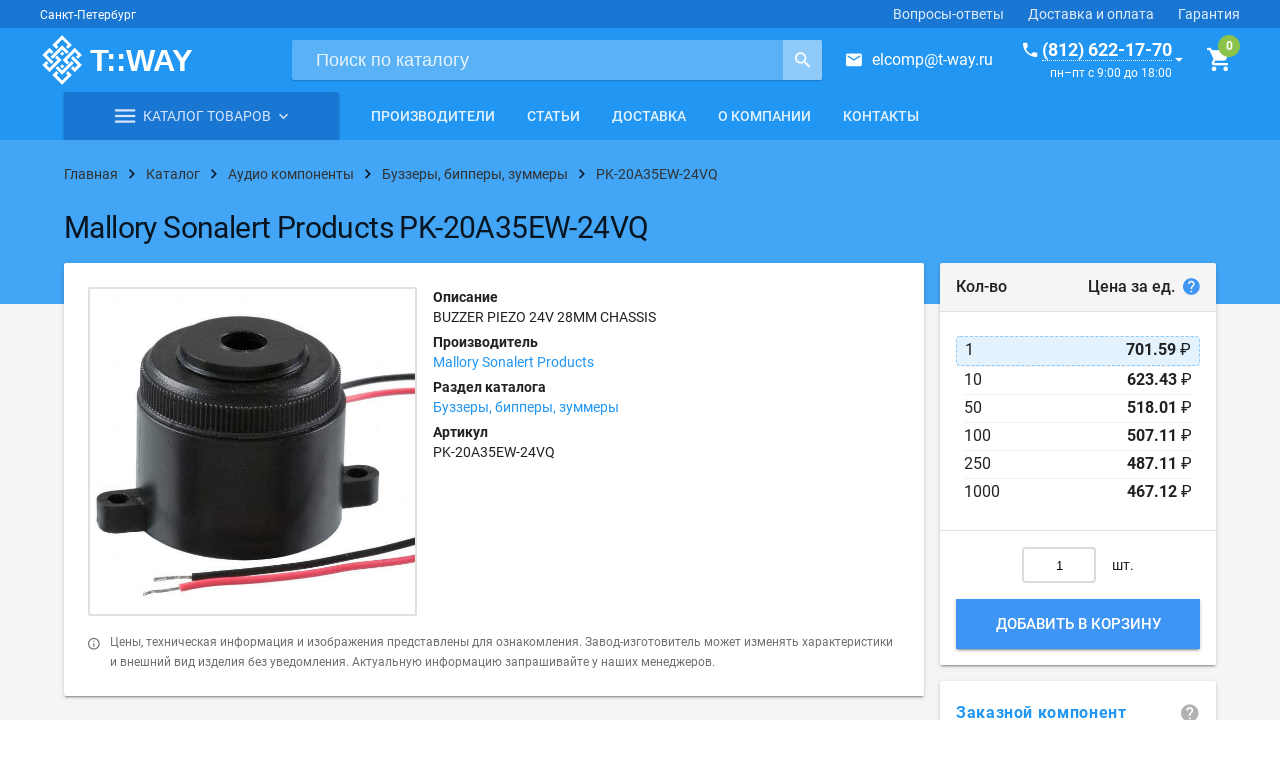

--- FILE ---
content_type: text/html; charset=UTF-8
request_url: https://t-way.ru/catalog/audioproducts/buzzers/pk20a35ew24vq
body_size: 27349
content:
<!doctype html>
<html lang="ru"
      style="height: auto; flex-wrap: nowrap;">

<head>
    <meta charset="utf-8">
    <meta name="viewport" content="width=device-width, initial-scale=1.0">
        <title>PK-20A35EW-24VQ | Mallory Sonalert Products | Буззеры, бипперы, зуммеры | Купить оптом и в розницу</title>    <meta name="description" content="BUZZER PIEZO 24V 28MM CHASSIS. Купить электронный компонент PK-20A35EW-24VQ по выгодной цене. Производитель: Mallory Sonalert Products.">    <meta name="keywords" content="">    <link rel="canonical" href="https://t-way.ru/catalog/audioproducts/buzzers/pk20a35ew24vq">    <!-- Favicon -->
    <link rel="shortcut icon" href="/resources/tway/assets/images/favicons/favicon.svg?ver=0.0.1" type="image/x-icon">
    <meta name="application-name" content="T-WAY.ru"/>
    <meta name="msapplication-TileColor" content="#FFFFFF"/>
    <meta name="msapplication-TileImage" content="/resources/tway/assets/images/favicons/mstile-144x144.png"/>

    <!-- Fonts, styles -->
    <link rel="stylesheet" href="https://fonts.googleapis.com/icon?family=Material+Icons">
    <link rel="stylesheet" href="/resources/tway/dist/vendor.css">
    <link rel="stylesheet" href="/resources/tway/dist/tway.css?ver=0.0.1">

    <!-- manifest -->
    <link rel="manifest" href="/resources/tway/assets/manifest.json">

    <!-- Yandex.Metrika counter -->
    <script type="text/javascript"> (function (d, w, c) {
            (w[c] = w[c] || []).push(function () {
                try {
                    w.yaCounter11047183 = new Ya.Metrika({
                        id: 11047183,
                        clickmap: true,
                        trackLinks: true,
                        accurateTrackBounce: true,
                        trackHash: true
                    });
                } catch (e) {
                }
            });
            var n = d.getElementsByTagName("script")[0], s = d.createElement("script"), f = function () {
                n.parentNode.insertBefore(s, n);
            };
            s.type = "text/javascript";
            s.async = true;
            s.src = "https://mc.yandex.ru/metrika/watch.js";
            if (w.opera == "[object Opera]") {
                d.addEventListener("DOMContentLoaded", f, false);
            } else {
                f();
            }
        })(document, window, "yandex_metrika_callbacks"); </script>
    <noscript>
        <div><img src="https://mc.yandex.ru/watch/11047183" style="position:absolute; left:-9999px;" alt=""/></div>
    </noscript> <!-- /Yandex.Metrika counter -->

    <meta name="google-site-verification" content="tpFdLP6mpbXHjRqgYEUtP4NUsBA7gz05klmJByl-J8w"/>
    <meta name="yandex-verification" content="75777992abc4eeb2"/>
</head>

<body style="/*min-height: auto;*/ flex-wrap: nowrap; height: auto;">
<div class="tw-layout mdl-layout mdl-layout--no-desktop-drawer-button mdl-js-layout mdl-color--grey-100"
     id="galactium"
     style="min-height: auto; flex-wrap: nowrap; height: auto;">

    <header class="tw-layout__header mdl-layout__header mdl-layout__header--scroll">

        <div class="mdl-layout-icon"></div>

        <div class="tw-header-bar mdl-layout__header-row mdl-color--primary-dark mdl-layout--large-screen-only">
            <div>
                <span class="mdl-typography--caption">Санкт-Петербург</span>
            </div>
            <!-- Add spacer, to align navigation to the right -->
            <div class="mdl-layout-spacer"></div>
            <!-- Navigation. We hide it in small screens. -->
            <nav class="mdl-navigation mdl-layout--large-screen-only">
                <a class="mdl-navigation__link" href="/help">Вопросы-ответы</a>
                <a class="mdl-navigation__link" href="/delivery">Доставка и оплата</a>
                <a class="mdl-navigation__link" href="/guarantees">Гарантия</a>
            </nav>
        </div>

        <div class="tw-header-main mdl-layout__header-row mdl-color--primary">
            <div class="tw-header-main__left">
                <div class="tw-logo">
                    <a href="https://t-way.ru/">
                        <div class="tw-logo__img"></div>
                    </a>
                </div>
            </div>
            <div class="tw-header-main__center">
                <form class="tw-search-form" method="get" action="/search/">
                    <div class="tw-search-form__wrap">
                        <input class="tw-search-form__input"
                               type="search"
                               name="query"
                               placeholder="Поиск по каталогу"
                               pattern=".{3,}"
                               title="Поисковый запрос не может быть короче трёх символов"
                               required>
                        <button class="tw-search-form__button"
                                title="Поиск">
                            <i class="zmdi zmdi-search zmdi-hc-lg"></i>
                        </button>
                    </div>
                </form>
            </div>
            <div class="tw-header-main__right">
                <div class="tw-mail--in-header">
                    <i class="zmdi zmdi-email zmdi-hc-lg tw-margin-right-medium"></i><a href="mailto:elcomp@t-way.ru">elcomp@t-way.ru</a>
                </div>
                <div class="tw-callback tw-callback--in-header" href="#feedback">
                    <div>
                        <div><a href="#" class="tw-callback__phone"><i
                                        class="zmdi zmdi-phone zmdi-hc-lg tw-margin-right-small"></i><span>(812) 622-17-70</span></a>
                        </div>
                        <time class="tw-callback__time">пн–пт с 9:00 до 18:00</time>
                    </div>
                    <i class="zmdi zmdi-caret-down zmdi-hc-lg tw-margin-left-xsmall"></i>
                </div>
                <g-cart-info :cart-items="[]"></g-cart-info>
            </div>
        </div>

        <div class="tw-header-nav mdl-layout__header-row mdl-layout--large-screen-only" style="padding: 0;">
            <div class="content">
                <div class="container container--no-margin js-nav-container">
                    <div class="mdl-grid">

                        <!-- Catalog -->
                        <div class="mdl-cell mdl-cell--medium-col">

                            <div class="tw-header-catalog  js-header-catalog">

                                <div class="tw-header-catalog__select">
                                    <a class="tw-header-catalog__select-link" href="/catalog">
                                        <i class="zmdi zmdi-menu"></i>
                                        <span class="tw-header-catalog__select-caption">Каталог товаров</span>
                                        <i class="zmdi zmdi-chevron-down"></i>
                                    </a>
                                </div>

                            </div>

                        </div>

                        <!-- Navigation -->
                        <div class="mdl-cell mdl-cell--expand-col">
                            <nav class="tw-navigation mdl-navigation">
                                                                                                                                            <a class="mdl-navigation__link"
                                           href="/catalog/producers">Производители</a>
                                                                            <a class="mdl-navigation__link"
                                           href="/articles">Статьи</a>
                                                                            <a class="mdl-navigation__link"
                                           href="/delivery">Доставка</a>
                                                                            <a class="mdl-navigation__link"
                                           href="/about">О компании</a>
                                                                            <a class="mdl-navigation__link"
                                           href="/contacts">Контакты</a>
                                                                                                </nav>
                        </div>

                    </div>
                </div>
            </div>
        </div>

    </header>

    <div class="mdl-layout__drawer">

        <div class="mdl-layout__title">
            <div class="tw-drawer-phone">
                <a href="tel:+78126221770">(812) 622-17-70</a>
                <time>пн–пт с 9:00 до 18:00</time>
            </div>
        </div>

        <nav class="mdl-navigation">
            <a class="mdl-navigation__link" href="/catalog">Каталог товаров</a>
            <a class="mdl-navigation__link" href="/catalog/producers">Производители</a>
            <a class="mdl-navigation__link" href="/articles">Статьи</a>
            <a class="mdl-navigation__link" href="/delivery">Доставка</a>
            <a class="mdl-navigation__link" href="/about">О компании</a>
            <a class="mdl-navigation__link" href="/contacts">Контакты</a>
        </nav>

    </div>

    <main class="tw-layout__content tw-fade-layout mdl-layout__content"
          style="flex: 0 0 auto;">

        <!-- Spinner -->
        <div class="tw-spinner mdl-spinner mdl-js-spinner is-hidden"></div>

        <div class="tw-ribbon tw-ribbon--breadcrumbs">
    <div class="content">
        <div class="container">
            <div class="tw-breadcrumbs">
                <div itemscope="" itemtype="http://schema.org/BreadcrumbList" class="tw-breadcrumbs__wrapper">
                    <div class="tw-breadcrumbs__step">
                        <a href="/">
                            <span>Главная</span>
                        </a>
                        <i class="zmdi zmdi-chevron-right zmdi-hc-lg"></i>
                    </div>

                                            <div itemprop="itemListElement" itemscope=""
                             itemtype="http://schema.org/ListItem" class="tw-breadcrumbs__step">
                            <a itemtype="http://schema.org/Thing"
                               itemprop="item" href="/catalog">
                                <span itemprop="name">Каталог</span>
                            </a>
                            <meta itemprop="position" content="1"/>
                            <i class="zmdi zmdi-chevron-right zmdi-hc-lg"></i>
                        </div>
                                            <div itemprop="itemListElement" itemscope=""
                             itemtype="http://schema.org/ListItem" class="tw-breadcrumbs__step">
                            <a itemtype="http://schema.org/Thing"
                               itemprop="item" href="/catalog/audioproducts">
                                <span itemprop="name">Аудио компоненты</span>
                            </a>
                            <meta itemprop="position" content="2"/>
                            <i class="zmdi zmdi-chevron-right zmdi-hc-lg"></i>
                        </div>
                                            <div itemprop="itemListElement" itemscope=""
                             itemtype="http://schema.org/ListItem" class="tw-breadcrumbs__step">
                            <a itemtype="http://schema.org/Thing"
                               itemprop="item" href="/catalog/audioproducts/buzzers">
                                <span itemprop="name">Буззеры, бипперы, зуммеры</span>
                            </a>
                            <meta itemprop="position" content="3"/>
                            <i class="zmdi zmdi-chevron-right zmdi-hc-lg"></i>
                        </div>
                                            <div itemprop="itemListElement" itemscope=""
                             itemtype="http://schema.org/ListItem" class="tw-breadcrumbs__step">
                            <a itemtype="http://schema.org/Thing"
                               itemprop="item" href="/catalog/audioproducts/buzzers/pk20a35ew24vq">
                                <span itemprop="name">PK-20A35EW-24VQ</span>
                            </a>
                            <meta itemprop="position" content="4"/>
                            <i class="zmdi zmdi-chevron-right zmdi-hc-lg"></i>
                        </div>
                                    </div>
            </div>
        </div>
    </div>
</div>

<div itemscope="" itemtype="http://schema.org/Product">
    <div class="tw-ribbon tw-ribbon--headline tw-ribbon--cover">
        <div class="content">
            <div class="container container--no-margin">
                <div class="tw-headline">
                                            <h1 itemprop="name"
                            class="tw-headline__title shop-item__name">Mallory Sonalert Products PK-20A35EW-24VQ</h1>
                                    </div>
            </div>
        </div>
    </div>

    <div class="content">
        <div class="container container--no-margin-top">
            <div class="mdl-grid">

                <!-- Item row -->
                <div class="mdl-cell mdl-cell--12-col">

                    <div class="mdl-grid">

                        <!-- Item column -->
                        <div class="mdl-cell mdl-cell--9-col">

                            <div class="mdl-grid">

                                <!-- Short info -->
                                <div class="mdl-cell mdl-cell--12-col">
                                    <div class="tw-paper mdl-shadow--2dp">

                                        <div class="mdl-grid">

                                            <!-- Images -->
                                            <div class="mdl-cell mdl-cell--5-col mdl-cell--12-col-tablet">

                                                <div class="mdl-grid gallery">

                                                    <!-- Main image -->
                                                    <div class="mdl-cell mdl-cell--12-col">
                                                        <a class="tw-item-image
                                        square
                                                                                  tw-item-image--has-hover 
                                          zoom
                                        "
                                                                                                                            href="/upload/shop/items/937/tw_pk20a35ew24vq.jpg"
                                                            title=" Mallory Sonalert Products PK-20A35EW-24VQ"
                                                                >
                                                                                                                            <img itemprop="image" class="tw-item-image__image"
                                                                     src="/upload/shop/items/937/tw_pk20a35ew24vq.jpg">
                                                                                                                    </a>
                                                    </div>

                                                    <!-- Additional images -->
                                                    
                                                </div>
                                            </div>

                                            <!-- Info -->
                                            <div class="mdl-cell mdl-cell--7-col mdl-cell--12-col-tablet">

                                                <div class="mdl-grid">

                                                    <!-- List of short info -->
                                                    <div class="mdl-cell mdl-cell--12-col" style="position: relative;">

                                                        <!-- Producer logo -->
                                                                                                                                                                            
                                                        <dl class="tw-properties-list">

                                                                                                                            <dt class="tw-properties-list__title">Описание</dt>
                                                                <dd itemprop="description"
                                                                    class="tw-properties-list__value mdl-cell--12-col">BUZZER PIEZO 24V 28MM CHASSIS</dd>
                                                                                                                                                                                        <dt class="tw-properties-list__title">Производитель</dt>
                                                                <dd itemprop="brand" class="tw-properties-list__value">
                                                                    <a href="/catalog/producers/Mallory-Sonalert-Products">Mallory Sonalert Products</a>
                                                                </dd>
                                                                                                                        <dt class="tw-properties-list__title">Раздел каталога</dt>
                                                            <dd class="tw-properties-list__value">
                                                                <a href="/catalog/audioproducts/buzzers">Буззеры, бипперы, зуммеры</a>
                                                            </dd>
                                                                                                                            <dt class="tw-properties-list__title">Артикул</dt>
                                                                <dd itemprop="mpn" class="tw-properties-list__value">
                                                                    PK-20A35EW-24VQ                                                                </dd>
                                                                                                                        
                                                            

                                                            
                                                        </dl>
                                                    </div>

                                                </div>
                                            </div>

                                            <div class="mdl-cell mdl-cell--12-col tw-item-info">
                                                <i class="zmdi zmdi-info-outline tw-margin-right-medium"></i>
                                                <p>Цены, техническая информация и изображения представлены для ознакомления.
                                                    Завод-изготовитель может изменять характеристики и внешний вид
                                                    изделия без уведомления. Актуальную информацию
                                                    запрашивайте у наших менеджеров.</p>
                                            </div>

                                        </div>

                                    </div>
                                </div>

                                <!-- Full info -->
                                <div class="mdl-cell mdl-cell--12-col">
                                    <div class="tw-item-tabs mdl-tabs mdl-js-tabs mdl-js-ripple-effect show-hide">

                                        <div class="mdl-tabs__tab-bar mdl-tabs__tab-bar--left-aligned mdl-tabs__tab-bar--no-border">

                                            <a class="mdl-tabs__tab show-hide is-active" href="#characteristics">Характеристики</a>

                                            
                                            
                                                                                                                                    <a class="mdl-tabs__tab show-hide" href="#delivery">Доставка</a>
                                        </div>

                                        
                                        <div class="mdl-tabs__panel show-hide is-active tw-paper tw-paper--no-padding mdl-shadow--2dp"
                                             id="characteristics">
                                            <table class="tw-properties-table">
                                                <tbody>
                                                                                                    <tr class="tw-properties-table__row">
                                                        <td class="tw-properties-table__title">
                                                            Производитель                                                                                                                            <i class="tw-help zmdi zmdi-help"
                                                                   id="property-id-42"></i>
                                                                <div class="webui-popover-content">
                                                                    <p>Англ.: <em>Manufacturer</em>.</p>                                                                </div>
                                                                                                                    </td>
                                                        <td class="tw-properties-table__value">
                                                            Mallory Sonalert Products                                                        </td>
                                                    </tr>
                                                                                                    <tr class="tw-properties-table__row">
                                                        <td class="tw-properties-table__title">
                                                            Серия                                                                                                                            <i class="tw-help zmdi zmdi-help"
                                                                   id="property-id-47"></i>
                                                                <div class="webui-popover-content">
                                                                    <p>Англ.: <em>Series</em>.</p>                                                                </div>
                                                                                                                    </td>
                                                        <td class="tw-properties-table__value">
                                                            PK                                                        </td>
                                                    </tr>
                                                                                                    <tr class="tw-properties-table__row">
                                                        <td class="tw-properties-table__title">
                                                            Частота                                                                                                                            <i class="tw-help zmdi zmdi-help"
                                                                   id="property-id-52"></i>
                                                                <div class="webui-popover-content">
                                                                    Frequency                                                                </div>
                                                                                                                    </td>
                                                        <td class="tw-properties-table__value">
                                                            3.5kHz                                                        </td>
                                                    </tr>
                                                                                                    <tr class="tw-properties-table__row">
                                                        <td class="tw-properties-table__title">
                                                            Рабочий режим                                                                                                                            <i class="tw-help zmdi zmdi-help"
                                                                   id="property-id-65"></i>
                                                                <div class="webui-popover-content">
                                                                    Operating Mode                                                                </div>
                                                                                                                    </td>
                                                        <td class="tw-properties-table__value">
                                                            Continuous                                                        </td>
                                                    </tr>
                                                                                                    <tr class="tw-properties-table__row">
                                                        <td class="tw-properties-table__title">
                                                            Вход                                                                                                                            <i class="tw-help zmdi zmdi-help"
                                                                   id="property-id-62"></i>
                                                                <div class="webui-popover-content">
                                                                    Input Type                                                                </div>
                                                                                                                    </td>
                                                        <td class="tw-properties-table__value">
                                                            DC                                                        </td>
                                                    </tr>
                                                                                                    <tr class="tw-properties-table__row">
                                                        <td class="tw-properties-table__title">
                                                            Схема драйвера                                                                                                                            <i class="tw-help zmdi zmdi-help"
                                                                   id="property-id-60"></i>
                                                                <div class="webui-popover-content">
                                                                    Driver Circuitry                                                                </div>
                                                                                                                    </td>
                                                        <td class="tw-properties-table__value">
                                                            Indicator, Internally Driven                                                        </td>
                                                    </tr>
                                                                                                    <tr class="tw-properties-table__row">
                                                        <td class="tw-properties-table__title">
                                                            Технология                                                                                                                            <i class="tw-help zmdi zmdi-help"
                                                                   id="property-id-61"></i>
                                                                <div class="webui-popover-content">
                                                                    Technology                                                                </div>
                                                                                                                    </td>
                                                        <td class="tw-properties-table__value">
                                                            Piezo                                                        </td>
                                                    </tr>
                                                                                                    <tr class="tw-properties-table__row">
                                                        <td class="tw-properties-table__title">
                                                            Местоположение порта                                                                                                                            <i class="tw-help zmdi zmdi-help"
                                                                   id="property-id-70"></i>
                                                                <div class="webui-popover-content">
                                                                    Port Location                                                                </div>
                                                                                                                    </td>
                                                        <td class="tw-properties-table__value">
                                                            Top                                                        </td>
                                                    </tr>
                                                                                                    <tr class="tw-properties-table__row">
                                                        <td class="tw-properties-table__title">
                                                            Уровень звукового давления                                                                                                                            <i class="tw-help zmdi zmdi-help"
                                                                   id="property-id-66"></i>
                                                                <div class="webui-popover-content">
                                                                    Sound Pressure Level                                                                </div>
                                                                                                                    </td>
                                                        <td class="tw-properties-table__value">
                                                            95dB @ 24V, 30cm                                                        </td>
                                                    </tr>
                                                                                                    <tr class="tw-properties-table__row">
                                                        <td class="tw-properties-table__title">
                                                            Тип монтажа                                                                                                                            <i class="tw-help zmdi zmdi-help"
                                                                   id="property-id-71"></i>
                                                                <div class="webui-popover-content">
                                                                    <p>Англ.: <em>Mounting Type</em></p>                                                                </div>
                                                                                                                    </td>
                                                        <td class="tw-properties-table__value">
                                                            Chassis Mount                                                        </td>
                                                    </tr>
                                                                                                    <tr class="tw-properties-table__row">
                                                        <td class="tw-properties-table__title">
                                                            Выводы                                                                                                                            <i class="tw-help zmdi zmdi-help"
                                                                   id="property-id-58"></i>
                                                                <div class="webui-popover-content">
                                                                    <p>Тип заделки контактов для подключения (англ. Termination).</p>
<ul>
<li><strong>Wire Lead</strong> &ndash; проволочные выводы;</li>
<li><strong>PC Pin</strong> &ndash; контактные штырьки для монтажа на плату через отверстия;</li>
<li><strong>Solder Cup</strong> &ndash; трубчатый вывод под пайку провода;</li>
<li><strong>Crimp</strong> &ndash; обжимной контакт;</li>
<li><strong>Screw Termination</strong> &ndash; винтовой зажим;</li>
<li><strong>Clamp Connection</strong> &ndash; клеммное соединение;</li>
<li><strong>QC</strong> (Quick Connection) &ndash; быстроразъёмное соединение;</li>
<li><strong>Wire Wrap</strong> &ndash; соединение накруткой;</li>
<li><strong>IDC</strong> (Insulation Displacement Connector) - соединитель с подрезкой и смещением изоляции провода.</li>
</ul>                                                                </div>
                                                                                                                    </td>
                                                        <td class="tw-properties-table__value">
                                                            Wire Leads                                                        </td>
                                                    </tr>
                                                                                                    <tr class="tw-properties-table__row">
                                                        <td class="tw-properties-table__title">
                                                            Размер/габарит                                                                                                                            <i class="tw-help zmdi zmdi-help"
                                                                   id="property-id-72"></i>
                                                                <div class="webui-popover-content">
                                                                    <p>Англ. <em>Size / Dimension</em></p>                                                                </div>
                                                                                                                    </td>
                                                        <td class="tw-properties-table__value">
                                                            28.0mm Dia x 25.0mm H                                                        </td>
                                                    </tr>
                                                                                                    <tr class="tw-properties-table__row">
                                                        <td class="tw-properties-table__title">
                                                            Напряжение номинальное                                                                                                                            <i class="tw-help zmdi zmdi-help"
                                                                   id="property-id-63"></i>
                                                                <div class="webui-popover-content">
                                                                    <p><strong>Номинальное напряжение</strong> (англ. Rated Voltage) &ndash; значение напряжения, определённое изготовителем, к которому относятся рабочие и эксплуатационные характеристики.</p>                                                                </div>
                                                                                                                    </td>
                                                        <td class="tw-properties-table__value">
                                                            24VDC                                                        </td>
                                                    </tr>
                                                                                                    <tr class="tw-properties-table__row">
                                                        <td class="tw-properties-table__title">
                                                            Диапазон напряжения                                                                                                                            <i class="tw-help zmdi zmdi-help"
                                                                   id="property-id-64"></i>
                                                                <div class="webui-popover-content">
                                                                    Voltage Range                                                                </div>
                                                                                                                    </td>
                                                        <td class="tw-properties-table__value">
                                                            12 ~ 28V                                                        </td>
                                                    </tr>
                                                                                                    <tr class="tw-properties-table__row">
                                                        <td class="tw-properties-table__title">
                                                            Ток питания                                                                                                                            <i class="tw-help zmdi zmdi-help"
                                                                   id="property-id-67"></i>
                                                                <div class="webui-popover-content">
                                                                    Current - Supply                                                                </div>
                                                                                                                    </td>
                                                        <td class="tw-properties-table__value">
                                                            20mA                                                        </td>
                                                    </tr>
                                                                                                    <tr class="tw-properties-table__row">
                                                        <td class="tw-properties-table__title">
                                                            Рабочая температура                                                                                                                            <i class="tw-help zmdi zmdi-help"
                                                                   id="property-id-68"></i>
                                                                <div class="webui-popover-content">
                                                                    <p><strong>Рабочая температура</strong> (англ. <em>Operating Temperature</em>) &ndash; это диапазон температур, при которых компонент или устройство может нормально функционировать.</p>
<p>Сокращения:</p>
<ul>
<li><strong>T</strong><sub>A</sub> &ndash; температура окружающей среды (англ. <em>Ambient Temperature</em>)</li>
<li><strong>T</strong><sub>C</sub> - температура корпуса (англ. <em>Case Temperature</em>)</li>
<li><strong>T</strong><sub>j</sub> - температура p-n-перехода (англ. <em>Junction Temperature</em>)</li>
<li><strong>T</strong><sub>STG</sub> - температура хранения (англ. <em>Storage Temperature</em>)</li>
</ul>
<p>Формулы связи шкалы Фаренгейта и Цельсия:</p>
<p>([<strong>&deg;F</strong>] &ndash; 32) : 1,8&nbsp; = [&deg;C]</p>
<p>[<strong>&deg;C</strong>] &times; 1.8 + 32 = [&deg;F]</p>                                                                </div>
                                                                                                                    </td>
                                                        <td class="tw-properties-table__value">
                                                            -20 ~ 70°C                                                        </td>
                                                    </tr>
                                                                                                    <tr class="tw-properties-table__row">
                                                        <td class="tw-properties-table__title">
                                                            Упаковка                                                                                                                            <i class="tw-help zmdi zmdi-help"
                                                                   id="property-id-59"></i>
                                                                <div class="webui-popover-content">
                                                                    <p><strong>Упаковка</strong> (англ. <em>Packaging</em>)</p>
<ul>
<li><strong>Tube</strong> &ndash; компоненты упаковываются в пластиковую трубку специального профиля с фиксирующими резиновыми заглушками или пластиковыми штифтами по краям. Такая упаковка защищает выводы упакованных деталей от деформации. Для упаковки используются трубки с соответствующими показателями по защите от статического электричества и влажности.</li>
<li><strong>Tape &amp; Reel</strong> &ndash; электронные компоненты находятся на ленте, намотанной на пластиковую катушку. Размер катушки, шаг, количество, ориентацию и другую подробную информацию обычно можно найти в заводской спецификации детали. Такой тип упаковки позволяет использовать автоматическое сборочное оборудование.</li>
<li><strong>Tape &amp; Box</strong> &ndash; лента, содержащая детали, свернута в спираль или сложена&nbsp;&laquo;гормошкой&raquo; и вставлены в коробку. Лента обычно вытягивается из отверстия в верхней части коробки. Размер ленты, количество и ориентация деталей, а также другая подробная информация обычно указывается в заводской спецификации. Лента и коробка упакованы в соответствии с требованиями защиты от электростатического разряда (ESD) и уровня защиты от влаги (Moisture Sensitivity Level), установленными изготовителем.</li>
<li><strong>Cut Tape</strong> &ndash; компоненты находятся на ленте, отрезанной от катушки Tape &amp; Reel, и содержит точное количество заказанных деталей. Необходимо учитывать, что отрезная лента не содержит кондуктора, поэтому такая упаковка непригодна для многих автоматических сборочных машин.</li>
<li><strong>Tray</strong> &ndash; компоненты упакованы на лоток. Лотки упаковываются в соответствии с требованиями защиты от электростатического разряда (ESD) и уровня защиты от влаги (Moisture Sensitivity Level), установленными изготовителем.</li>
<li><strong>Bulk</strong> &ndash; упаковка россыпью (обычно в пакет). Такой тип упаковки, как правило не пригоден для автоматизированного монтажа. Массовые партии упаковываются в соответствии с требованиями защиты ESD (ElectroStatic Discharge) и MSL (уровень чувствительности к влажности), установленными изготовителем.</li>
<li><strong>Ammo</strong> &ndash; компоненты находятся на ленте, сложенной зигзагом в коробку. Коробки упаковываются в соответствии с требованиями защиты от электростатического разряда (ESD) и уровня защиты от влаги (Moisture Sensitivity Level), установленными изготовителем.</li>
</ul>                                                                </div>
                                                                                                                    </td>
                                                        <td class="tw-properties-table__value">
                                                            Bulk                                                        </td>
                                                    </tr>
                                                                                                </tbody>
                                            </table>
                                        </div>

                                        <!-- Сопрягаемые части -->
                                        
                                        <!-- Аналоги -->
                                        
                                        <div class="mdl-tabs__panel show-hide tw-paper tw-paper mdl-shadow--2dp"
                                             id="delivery">
                                            <p><strong>Самовывоз</strong></p>
                                            <p>Вы можете забрать товар самостоятельно в нашем офисе по адресу г.
                                                Санкт-Петербург, проспект Шаумяна, 10, к1.</p>
                                            <p><strong>Доставка по Санкт-Петербургу</strong></p>
                                            <p>Наша компания осуществляет собственную курьерскую доставку по
                                                Санкт-Петербургу в пределах КАД. Доставка по Ленинградской области
                                                согласовывается дополнительно.</p>
                                            <p>Вы также можете воспользоваться услугами специализированных курьерских
                                                служб по их тарифам.</p>
                                            <p><strong>Доставка по России</strong></p>
                                            <p>Доставка товаров по России осуществляется посредством выбранной Вами
                                                транспортной компании (ТК) и по её тарифам.</p>
                                            <p>Подробную информацию о доставке смотрите в соответствующем разделе нашего
                                                сайта: <a href="/delivery" target="_blank"
                                                          title="Подробная информация о доставке">подробнее о
                                                    доставке</a>.</p>
                                        </div>
                                    </div>
                                </div>

                            </div>

                        </div>

                        <!-- Shop column -->
                        <div class="mdl-cell mdl-cell--6-col-tablet mdl-cell--3-col">

                            <div class="mdl-grid">

                                <!-- Prices, add to cart -->
                                <div class="mdl-cell mdl-cell--12-col">
                                    <div class="tw-paper-segments">
                                        <header class="tw-paper-segment tw-paper-segment--header tw-paper-segment--bg layout horizontal justified">
                                            <span>Кол-во</span>
                                            <span>Цена за ед.
                                                <i class="tw-price-help zmdi zmdi-help"></i>
                                                <div class="webui-popover-content">
                                                  Внимание! Ниже указаны <strong>ознакомительные цены</strong>. Конечная цена может сильно отличаться от начальной и зависит от количества и веса товара, выбранного каталога, курса валют.
                                                </div>
                                            </span>
                                        </header>
                                        <div class="tw-paper-segment tw-prices">
                                                                                                                                                <g-price-list :shop-item-id='937'
                                                                  :shop-item-prices='[{"id":4491,"parent_id":0,"shop_item_id":937,"currency_id":1,"price_break":1,"price_type_id":2,"price_margin":"2.400","price_margin_type":1,"on_request":0,"price":"3.86000","calculated_price":701.59},{"id":4492,"parent_id":0,"shop_item_id":937,"currency_id":1,"price_break":10,"price_type_id":2,"price_margin":"2.400","price_margin_type":1,"on_request":0,"price":"3.43000","calculated_price":623.43},{"id":4493,"parent_id":0,"shop_item_id":937,"currency_id":1,"price_break":50,"price_type_id":2,"price_margin":"2.400","price_margin_type":1,"on_request":0,"price":"2.85000","calculated_price":518.01},{"id":4494,"parent_id":0,"shop_item_id":937,"currency_id":1,"price_break":100,"price_type_id":2,"price_margin":"2.400","price_margin_type":1,"on_request":0,"price":"2.79000","calculated_price":507.11},{"id":4495,"parent_id":0,"shop_item_id":937,"currency_id":1,"price_break":250,"price_type_id":2,"price_margin":"2.400","price_margin_type":1,"on_request":0,"price":"2.68000","calculated_price":487.11},{"id":4496,"parent_id":0,"shop_item_id":937,"currency_id":1,"price_break":1000,"price_type_id":2,"price_margin":"2.400","price_margin_type":1,"on_request":0,"price":"2.57000","calculated_price":467.12}]'></g-price-list>
                                                                                                                                    </div>
                                        <div class="tw-paper-segment tw-paper-segment--padding-16">
                                            <g-cart-button
                                                    :cart='null'
                                                    :quantity="1"
                                                    :shop-item-id="937"
                                                    :shop-item-prices='[{"id":4491,"parent_id":0,"shop_item_id":937,"currency_id":1,"price_break":1,"price_type_id":2,"price_margin":"2.400","price_margin_type":1,"on_request":0,"price":"3.86000","calculated_price":701.59},{"id":4492,"parent_id":0,"shop_item_id":937,"currency_id":1,"price_break":10,"price_type_id":2,"price_margin":"2.400","price_margin_type":1,"on_request":0,"price":"3.43000","calculated_price":623.43},{"id":4493,"parent_id":0,"shop_item_id":937,"currency_id":1,"price_break":50,"price_type_id":2,"price_margin":"2.400","price_margin_type":1,"on_request":0,"price":"2.85000","calculated_price":518.01},{"id":4494,"parent_id":0,"shop_item_id":937,"currency_id":1,"price_break":100,"price_type_id":2,"price_margin":"2.400","price_margin_type":1,"on_request":0,"price":"2.79000","calculated_price":507.11},{"id":4495,"parent_id":0,"shop_item_id":937,"currency_id":1,"price_break":250,"price_type_id":2,"price_margin":"2.400","price_margin_type":1,"on_request":0,"price":"2.68000","calculated_price":487.11},{"id":4496,"parent_id":0,"shop_item_id":937,"currency_id":1,"price_break":1000,"price_type_id":2,"price_margin":"2.400","price_margin_type":1,"on_request":0,"price":"2.57000","calculated_price":467.12}]'
                                            ></g-cart-button>
                                        </div>
                                    </div>
                                </div>

                                <!-- Delivery time -->
                                                                    <div class="mdl-cell mdl-cell--12-col">
                                        <a href="#delivery-time" class="tw-delivery-time tw-contacts-callback">
                                            <div class="tw-feature tw-paper-segment tw-paper-segment--padding-0">
                                                <div class="tw-feature__content mdl-typography--subhead">
                                                    <div><strong>Заказной компонент</strong></div>
                                                    <i class="zmdi zmdi-help zmdi-hc-lg tw-margin-left"
                                                       style="color: rgba(0, 0, 0, .3);"></i>
                                                </div>
                                            </div>
                                        </a>
                                    </div>
                                                            </div>

                        </div>
                                                    <div class="mdl-cell mdl-cell--12-col">
                                <div class="title-wrap layout horizontal center justified">
                                    <h2 class="title">Вас также может заинтересовать</h2>
                                </div>

                                <div class="mdl-grid">
                                                                            <div itemprop="isRelatedTo" itemscope="" itemtype="http://schema.org/Product"
                                             class="mdl-cell mdl-cell--3-col">
                                            <div class="tw-card mdl-card mdl-shadow--2dp">
                                                <a itemprop="url" class="tw-item-image tw-item-image__no-border widescreen
                                    "
                                                   href="/catalog/audioproducts/buzzers/ai2604tflw11524vr">
                                                                                                            <img itemprop="image" class="tw-item-image__image"
                                                             src="/upload/shop/items/952/tw_ai2604tflw11524vr.jpg">
                                                                                                    </a>
                                                <div class="tw-card__body">
                                                    <a itemprop="name" class="tw-card__title"
                                                       href="/catalog/audioproducts/buzzers/ai2604tflw11524vr">AI-2604-TF-LW115-24V-R</a>
                                                                                                            <div class="tw-card__meta">PUI Audio</div>
                                                                                                                                                                <div class="tw-card__description">BUZZER MAGNETIC 24V 26MM CHASSIS</div>
                                                                                                                                                        </div>
                                            </div>
                                        </div>
                                                                            <div itemprop="isRelatedTo" itemscope="" itemtype="http://schema.org/Product"
                                             class="mdl-cell mdl-cell--3-col">
                                            <div class="tw-card mdl-card mdl-shadow--2dp">
                                                <a itemprop="url" class="tw-item-image tw-item-image__no-border widescreen
                                    "
                                                   href="/catalog/audioproducts/buzzers/pk26n04w24vq">
                                                                                                            <img itemprop="image" class="tw-item-image__image"
                                                             src="/upload/shop/items/1306/tw_pk26n04w24vq.jpg">
                                                                                                    </a>
                                                <div class="tw-card__body">
                                                    <a itemprop="name" class="tw-card__title"
                                                       href="/catalog/audioproducts/buzzers/pk26n04w24vq">PK-26N04W-24VQ</a>
                                                                                                            <div class="tw-card__meta">Mallory Sonalert Products</div>
                                                                                                                                                                <div class="tw-card__description">BUZZER PIEZO 24V 26MM CHASSIS</div>
                                                                                                                                                        </div>
                                            </div>
                                        </div>
                                                                            <div itemprop="isRelatedTo" itemscope="" itemtype="http://schema.org/Product"
                                             class="mdl-cell mdl-cell--3-col">
                                            <div class="tw-card mdl-card mdl-shadow--2dp">
                                                <a itemprop="url" class="tw-item-image tw-item-image__no-border widescreen
                                    "
                                                   href="/catalog/audioproducts/buzzers/pk35a29w24vq">
                                                                                                            <img itemprop="image" class="tw-item-image__image"
                                                             src="/upload/shop/items/1325/tw_pk35a29w24vq.jpg">
                                                                                                    </a>
                                                <div class="tw-card__body">
                                                    <a itemprop="name" class="tw-card__title"
                                                       href="/catalog/audioproducts/buzzers/pk35a29w24vq">PK-35A29W-24VQ</a>
                                                                                                            <div class="tw-card__meta">Mallory Sonalert Products</div>
                                                                                                                                                                <div class="tw-card__description">BUZZER PIEZO 24V 42MM CHASSIS</div>
                                                                                                                                                        </div>
                                            </div>
                                        </div>
                                                                            <div itemprop="isRelatedTo" itemscope="" itemtype="http://schema.org/Product"
                                             class="mdl-cell mdl-cell--3-col">
                                            <div class="tw-card mdl-card mdl-shadow--2dp">
                                                <a itemprop="url" class="tw-item-image tw-item-image__no-border widescreen
                                    "
                                                   href="/catalog/audioproducts/buzzers/pk35h29w24vq">
                                                                                                            <img itemprop="image" class="tw-item-image__image"
                                                             src="/upload/shop/items/1303/tw_pk35h29w24vq.jpg">
                                                                                                    </a>
                                                <div class="tw-card__body">
                                                    <a itemprop="name" class="tw-card__title"
                                                       href="/catalog/audioproducts/buzzers/pk35h29w24vq">PK-35H29W-24VQ</a>
                                                                                                            <div class="tw-card__meta">Mallory Sonalert Products</div>
                                                                                                                                                                <div class="tw-card__description">BUZZER PIEZO 24V 42MM CHASSIS</div>
                                                                                                                                                        </div>
                                            </div>
                                        </div>
                                                                            <div itemprop="isRelatedTo" itemscope="" itemtype="http://schema.org/Product"
                                             class="mdl-cell mdl-cell--3-col">
                                            <div class="tw-card mdl-card mdl-shadow--2dp">
                                                <a itemprop="url" class="tw-item-image tw-item-image__no-border widescreen
                                    "
                                                   href="/catalog/audioproducts/buzzers/cs3624">
                                                                                                            <img itemprop="image" class="tw-item-image__image"
                                                             src="/upload/shop/items/945/tw_cs3624.jpg">
                                                                                                    </a>
                                                <div class="tw-card__body">
                                                    <a itemprop="name" class="tw-card__title"
                                                       href="/catalog/audioproducts/buzzers/cs3624">CS-3624</a>
                                                                                                            <div class="tw-card__meta">CUI</div>
                                                                                                                                                                <div class="tw-card__description">BUZZER MAG 24V 32 X 17MM CHASSIS</div>
                                                                                                                                                        </div>
                                            </div>
                                        </div>
                                                                    </div>
                            </div>
                        
                    </div>
                </div>

            </div>
        </div>
    </div>

            <div id="delivery-time" class="tw-popup mfp-hide" style="max-width: 700px;">
            <div class="mdl-tabs mdl-js-tabs mdl-js-ripple-effect">
                <div class="tw-feature__content mdl-typography--subhead" style="background-color: #f5f5f5;font-size: 20px;">
                    <strong>Срок поставки на электронные компоненты</strong>
                </div>
                                    <div class="tw-paper-segment tw-delivery-time-segment">
                                                    <p>Срок поставки до нашего склада указывается в коммерческом предложении, а также в счёте на
                                оплату. Он исчисляется с момента поступления денежных средств на наш расчетный счет.</p>
                            <p>В каждом конкретном случае Вы будете знать срок поставки заранее, он зависит от наличия
                                требуемых компонентов на мировых складах, сроков производства, скорости формирования сборных
                                грузов и прохождения таможенных процедур.</p>
                            <p>Большинство электронных компонентов, предлагаемых нами, поставляется с мировых складов
                                поставщиков или производителей. По этой причине доставка радиодеталей в сжатые сроки очень
                                затруднительна.</p>
                                            </div>
                            </div>
        </div>
    
</div>

    </main>

    <footer class="tw-footer mdl-color--primary">
        <div class="content">
            <div class="container">
                <div class="mdl-grid">

                    <div class="mdl-cell mdl-cell--12-col mdl-cell--3-col-desktop">
                        <div class="tw-logo">
                            <a href="https://t-way.ru/">
                                <div class="tw-logo__img"></div>
                            </a>
                            <div class="tw-footer__description">В нашу линию поставок входит широкий ассортимент
                                электронных компонентов – более 2 миллионов радиодеталей ведущих мировых производителей.
                                Вы можете купить электронные компоненты оптом или в розницу, со склада или под заказ.
                            </div>
                        </div>
                    </div>

                    <div class="mdl-cell mdl-cell--12-col mdl-cell--6-col-desktop">
                        <nav class="tw-footer__links">
                                                        <div class="mdl-grid">
                                <div class="mdl-cell mdl-cell--6-col mdl-cell--4-col-tablet mdl-cell--4-col-phone">
                                    <ul>
                                                                                                            <li>
                                        <a href="/about">О компании</a>
                                    </li>
                                                                    <li>
                                        <a href="/catalog">Каталог</a>
                                    </li>
                                                                    <li>
                                        <a href="/catalog/producers">Производители</a>
                                    </li>
                                                                    <li>
                                        <a href="/articles">Статьи</a>
                                    </li>
                                                                    <li>
                                        <a href="/news">Новости</a>
                                    </li>
                                                                                                </ul>
                                </div>
                                <div class="mdl-cell mdl-cell--6-col mdl-cell--4-col-tablet mdl-cell--4-col-phone">
                                    <ul>
                                                                                                            <li>
                                        <a href="/contacts">Контакты</a>
                                    </li>
                                                                    <li>
                                        <a href="/delivery">Доставка</a>
                                    </li>
                                                                    <li>
                                        <a href="/help">Вопросы-ответы</a>
                                    </li>
                                                                    <li>
                                        <a href="/payment">Оплата</a>
                                    </li>
                                                                    <li>
                                        <a href="/guarantees">Гарантии</a>
                                    </li>
                                                                    <li>
                                        <a href="/documents">Бланки документов</a>
                                    </li>
                                                                                                </ul>
                                </div>
                            </div>
                        </nav>
                    </div>

                    <div class="mdl-cell mdl-cell--12-col mdl-cell--3-col-desktop">
                        <ul class="tw-footer__contacts">
                            <li>
                                <i class="zmdi zmdi-pin zmdi-hc-lg tw-margin-right-medium"></i>
                                <address>
                                    проспект Шаумяна, 10, к1<br>
                                    Санкт-Петербург, 195027
                                </address>
                            </li>
                            <li>
                                <i class="zmdi zmdi-time zmdi-hc-lg tw-margin-right-medium"></i>
                                <time>ПН–ПТ с 9:00 до 18:00</time>
                            </li>
                            <li>
                                <i class="zmdi zmdi-phone zmdi-hc-lg tw-margin-right-medium"></i>
                                <a href="tel:+78126221770">+7 (812) 622-17-70</a>
                            </li>
                            <li>
                                <i class="zmdi zmdi-smartphone zmdi-hc-lg tw-margin-right-medium"></i>
                                <a href="tel:+79817430006">+7 (981) 743-00-06</a>
                            </li>
                            <li>
                                <i class="zmdi zmdi-email zmdi-hc-lg tw-margin-right-medium"></i>
                                <a href="mailto:elcomp@t-way.ru">elcomp@t-way.ru</a>
                            </li>
                        </ul>
                    </div>

                </div>
            </div>
        </div>

        <div class="tw-footer__bottom mdl-color--primary-dark">
            <div class="offer-info">
                <div><p>Отправляя любую форму на сайте, Вы соглашаетесь с <a href="/privacy-policy"
                                                                             title="Политика в отношении обработки персональных данных">Политикой в отношении обработки персональных данных</a> и условиями <a href="/terms-of-use"
                                                                  title="Пользовательское соглашение">Пользовательского соглашения данного сайта</a> данного сайта.</p></div>
            </div>
            <div class="offer-info"><p>Обращаем Ваше внимание на то, что данный Сайт носит исключительно информационный
                    характер и ни при каких условиях информационные материалы и цены, размещенные на Сайте, не являются
                    публичной офертой, определяемой положениями Статей 435 и 437 Гражданского кодекса РФ.</p></div>
            <span>© T-WAY 2006–2026</span>
        </div>
    </footer>

    <callback-form></callback-form>

    <!-- Catalog menu -->
    <nav class="tw-catalog-menu js-catalog-menu">
        <ul class="tw-catalog-menu__nav js-catalog-menu__nav">
            
            
                
                                            <li class="tw-catalog-menu__item  has-child ">

                            
                                <a class="tw-catalog-menu__link"
                                   href="/catalog/integrated-circuits-ICs" >

                                    Микросхемы
                                    
                                        <i class="zmdi zmdi-chevron-right zmdi-hc-lg"></i>

                                    
                                </a>

                                
                                    <div class="tw-catalog-menu__popup">
                                        <ul class="tw-catalog-menu__nav" >
                                                                                            <li class="tw-catalog-menu__item">
                                                    <a class="tw-catalog-menu__link"
                                                       href="/catalog/integrated-circuits-ICs/audio-special-purpose-ICs" >Звуковые микросхемы специальные</a>
                                                </li>
                                                                                            <li class="tw-catalog-menu__item">
                                                    <a class="tw-catalog-menu__link"
                                                       href="/catalog/integrated-circuits-ICs/interface-filters-active" >Интерфейсные ИС: активные фильтры</a>
                                                </li>
                                                                                            <li class="tw-catalog-menu__item">
                                                    <a class="tw-catalog-menu__link"
                                                       href="/catalog/integrated-circuits-ICs/interface-analog-switches-special-purpose" >Интерфейсные ИС: аналоговые ключи специальные</a>
                                                </li>
                                                                                            <li class="tw-catalog-menu__item">
                                                    <a class="tw-catalog-menu__link"
                                                       href="/catalog/integrated-circuits-ICs/analog-switches-multiplexers-demultiplexers" >Интерфейсные ИС: аналоговые ключи, мультиплексоры, демультиплексоры</a>
                                                </li>
                                                                                            <li class="tw-catalog-menu__item">
                                                    <a class="tw-catalog-menu__link"
                                                       href="/catalog/integrated-circuits-ICs/interface-drivers-receivers-transceivers" >Интерфейсные ИС: драйверы, ресиверы, трансиверы</a>
                                                </li>
                                                                                            <li class="tw-catalog-menu__item">
                                                    <a class="tw-catalog-menu__link"
                                                       href="/catalog/integrated-circuits-ICs/interface-modules" >Интерфейсные ИС: интерфейсные модули</a>
                                                </li>
                                                                                            <li class="tw-catalog-menu__item">
                                                    <a class="tw-catalog-menu__link"
                                                       href="/catalog/integrated-circuits-ICs/interface-sensor-and-detector-interfaces" >Интерфейсные ИС: интерфейсы датчиков и детекторов</a>
                                                </li>
                                                                                            <li class="tw-catalog-menu__item">
                                                    <a class="tw-catalog-menu__link"
                                                       href="/catalog/integrated-circuits-ICs/interface-CODECs" >Интерфейсные ИС: кодеки</a>
                                                </li>
                                                                                            <li class="tw-catalog-menu__item">
                                                    <a class="tw-catalog-menu__link"
                                                       href="/catalog/integrated-circuits-ICs/interface-controllers" >Интерфейсные ИС: контроллеры</a>
                                                </li>
                                                                                            <li class="tw-catalog-menu__item">
                                                    <a class="tw-catalog-menu__link"
                                                       href="/catalog/integrated-circuits-ICs/interface-modems-ICs-and-modules" >Интерфейсные ИС: модемы</a>
                                                </li>
                                                                                            <li class="tw-catalog-menu__item">
                                                    <a class="tw-catalog-menu__link"
                                                       href="/catalog/integrated-circuits-ICs/interface-voice-record-and-playback" >Интерфейсные ИС: обработка звука</a>
                                                </li>
                                                                                            <li class="tw-catalog-menu__item">
                                                    <a class="tw-catalog-menu__link"
                                                       href="/catalog/integrated-circuits-ICs/interface-IO-expanders" >Интерфейсные ИС: расширители ввода-вывода</a>
                                                </li>
                                                                                            <li class="tw-catalog-menu__item">
                                                    <a class="tw-catalog-menu__link"
                                                       href="/catalog/integrated-circuits-ICs/interface-serializers-deserializers" >Интерфейсные ИС: сериализаторы и десериализаторы</a>
                                                </li>
                                                                                            <li class="tw-catalog-menu__item">
                                                    <a class="tw-catalog-menu__link"
                                                       href="/catalog/integrated-circuits-ICs/interface-signal-buffers-repeaters-splitters" >Интерфейсные ИС: сигнальные буферы, делители и повторители</a>
                                                </li>
                                                                                            <li class="tw-catalog-menu__item">
                                                    <a class="tw-catalog-menu__link"
                                                       href="/catalog/integrated-circuits-ICs/interface-signal-terminators" >Интерфейсные ИС: сигнальные терминаторы</a>
                                                </li>
                                                                                            <li class="tw-catalog-menu__item">
                                                    <a class="tw-catalog-menu__link"
                                                       href="/catalog/integrated-circuits-ICs/interface-specialized" >Интерфейсные ИС: специальные интерфейсные ИС</a>
                                                </li>
                                                                                            <li class="tw-catalog-menu__item">
                                                    <a class="tw-catalog-menu__link"
                                                       href="/catalog/integrated-circuits-ICs/interface-telecom" >Интерфейсные ИС: телекоммуникационные ИС</a>
                                                </li>
                                                                                            <li class="tw-catalog-menu__item">
                                                    <a class="tw-catalog-menu__link"
                                                       href="/catalog/integrated-circuits-ICs/interface-UARTs-universal-asynchronous-receiver-transmitter" >Интерфейсные ИС: УАПП (UART)</a>
                                                </li>
                                                                                            <li class="tw-catalog-menu__item">
                                                    <a class="tw-catalog-menu__link"
                                                       href="/catalog/integrated-circuits-ICs/interface-direct-digital-synthesis-DDS" >Интерфейсные ИС: цифровые синтезаторы (DDS)</a>
                                                </li>
                                                                                            <li class="tw-catalog-menu__item">
                                                    <a class="tw-catalog-menu__link"
                                                       href="/catalog/integrated-circuits-ICs/interface-encoders-decoders-converters" >Интерфейсные ИС: шифраторы, дешифраторы, конвертеры</a>
                                                </li>
                                                                                            <li class="tw-catalog-menu__item">
                                                    <a class="tw-catalog-menu__link"
                                                       href="/catalog/integrated-circuits-ICs/data-acquisition-analog-front-end-AFE" >ИС данных: аналоговые входные модули (AFE)</a>
                                                </li>
                                                                                            <li class="tw-catalog-menu__item">
                                                    <a class="tw-catalog-menu__link"
                                                       href="/catalog/integrated-circuits-ICs/data-acquisition-analog-to-digital-converters-ADC" >ИС данных: АЦП</a>
                                                </li>
                                                                                            <li class="tw-catalog-menu__item">
                                                    <a class="tw-catalog-menu__link"
                                                       href="/catalog/integrated-circuits-ICs/data-acquisition-touch-screen-controllers" >ИС данных: контроллеры сенсорных экранов</a>
                                                </li>
                                                                                            <li class="tw-catalog-menu__item">
                                                    <a class="tw-catalog-menu__link"
                                                       href="/catalog/integrated-circuits-ICs/data-acquisition-ADCs-DACs-special-purpose" >ИС данных: специальные АЦП/ЦАП</a>
                                                </li>
                                                                                            <li class="tw-catalog-menu__item">
                                                    <a class="tw-catalog-menu__link"
                                                       href="/catalog/integrated-circuits-ICs/data-acquisition-digital-to-analog-converters-DAC" >ИС данных: ЦАП</a>
                                                </li>
                                                                                            <li class="tw-catalog-menu__item">
                                                    <a class="tw-catalog-menu__link"
                                                       href="/catalog/integrated-circuits-ICs/data-acquisition-digital-potentiometers" >ИС данных: цифровые потенциометры</a>
                                                </li>
                                                                                            <li class="tw-catalog-menu__item">
                                                    <a class="tw-catalog-menu__link"
                                                       href="/catalog/integrated-circuits-ICs/linear-analog-multipliers-dividers" >Линейные ИС: аналоговые умножители и делители</a>
                                                </li>
                                                                                            <li class="tw-catalog-menu__item">
                                                    <a class="tw-catalog-menu__link"
                                                       href="/catalog/integrated-circuits-ICs/linear-amplifiers-video-amps-and-modules" >Линейные ИС: видеоусилители</a>
                                                </li>
                                                                                            <li class="tw-catalog-menu__item">
                                                    <a class="tw-catalog-menu__link"
                                                       href="/catalog/integrated-circuits-ICs/linear-comparators" >Линейные ИС: дифференциальные усилители</a>
                                                </li>
                                                                                            <li class="tw-catalog-menu__item">
                                                    <a class="tw-catalog-menu__link"
                                                       href="/catalog/integrated-circuits-ICs/linear-amplifiers-audio" >Линейные ИС: звуковые усилители</a>
                                                </li>
                                                                                            <li class="tw-catalog-menu__item">
                                                    <a class="tw-catalog-menu__link"
                                                       href="/catalog/integrated-circuits-ICs/linear-video-processing" >Линейные ИС: обработка видео</a>
                                                </li>
                                                                                            <li class="tw-catalog-menu__item">
                                                    <a class="tw-catalog-menu__link"
                                                       href="/catalog/integrated-circuits-ICs/linear-amplifiers-special-purpose" >Линейные ИС: усилители специальные</a>
                                                </li>
                                                                                            <li class="tw-catalog-menu__item">
                                                    <a class="tw-catalog-menu__link"
                                                       href="/catalog/integrated-circuits-ICs/logic-buffers-drivers-receivers-transceivers" >Логика: буферы, драйверы, приемники, трансиверы </a>
                                                </li>
                                                                                            <li class="tw-catalog-menu__item">
                                                    <a class="tw-catalog-menu__link"
                                                       href="/catalog/integrated-circuits-ICs/logic-gates-and-inverters" >Логика: вентили и инверторы</a>
                                                </li>
                                                                                            <li class="tw-catalog-menu__item">
                                                    <a class="tw-catalog-menu__link"
                                                       href="/catalog/integrated-circuits-ICs/logic-parity-generators-and-checkers" >Логика: генераторы четности</a>
                                                </li>
                                                                                            <li class="tw-catalog-menu__item">
                                                    <a class="tw-catalog-menu__link"
                                                       href="/catalog/integrated-circuits-ICs/logic-universal-bus-functions" >Логика: ИС универсальной шины</a>
                                                </li>
                                                                                            <li class="tw-catalog-menu__item">
                                                    <a class="tw-catalog-menu__link"
                                                       href="/catalog/integrated-circuits-ICs/logic-comparators" >Логика: компараторы</a>
                                                </li>
                                                                                            <li class="tw-catalog-menu__item">
                                                    <a class="tw-catalog-menu__link"
                                                       href="/catalog/integrated-circuits-ICs/logic-gates-and-inverters-multifunction-configurable" >Логика: конфигурируемые вентили и инверторы</a>
                                                </li>
                                                                                            <li class="tw-catalog-menu__item">
                                                    <a class="tw-catalog-menu__link"
                                                       href="/catalog/integrated-circuits-ICs/logic-multivibrators" >Логика: мультивибраторы</a>
                                                </li>
                                                                                            <li class="tw-catalog-menu__item">
                                                    <a class="tw-catalog-menu__link"
                                                       href="/catalog/integrated-circuits-ICs/logic-FIFOs-memory" >Логика: память FIFO</a>
                                                </li>
                                                                                            <li class="tw-catalog-menu__item">
                                                    <a class="tw-catalog-menu__link"
                                                       href="/catalog/integrated-circuits-ICs/logic-translators-level-shifters" >Логика: преобразователи уровня</a>
                                                </li>
                                                                                            <li class="tw-catalog-menu__item">
                                                    <a class="tw-catalog-menu__link"
                                                       href="/catalog/integrated-circuits-ICs/logic-shift-registers" >Логика: регистры сдвига</a>
                                                </li>
                                                                                            <li class="tw-catalog-menu__item">
                                                    <a class="tw-catalog-menu__link"
                                                       href="/catalog/integrated-circuits-ICs/logic-signal-switches-multiplexers-decoders" >Логика: сигнальные ключи, мультиплексоры, декодеры</a>
                                                </li>
                                                                                            <li class="tw-catalog-menu__item">
                                                    <a class="tw-catalog-menu__link"
                                                       href="/catalog/integrated-circuits-ICs/logic-specialty-logic" >Логика: специальная логика</a>
                                                </li>
                                                                                            <li class="tw-catalog-menu__item">
                                                    <a class="tw-catalog-menu__link"
                                                       href="/catalog/integrated-circuits-ICs/logic-counters-dividers" >Логика: счетчики и делители</a>
                                                </li>
                                                                                            <li class="tw-catalog-menu__item">
                                                    <a class="tw-catalog-menu__link"
                                                       href="/catalog/integrated-circuits-ICs/logic-flip-flops" >Логика: триггеры</a>
                                                </li>
                                                                                            <li class="tw-catalog-menu__item">
                                                    <a class="tw-catalog-menu__link"
                                                       href="/catalog/integrated-circuits-ICs/logic-latches" >Логика: триггеры-защёлки</a>
                                                </li>
                                                                                            <li class="tw-catalog-menu__item">
                                                    <a class="tw-catalog-menu__link"
                                                       href="/catalog/integrated-circuits-ICs/embedded-microcontroller-or-microprocessor-modules" >Микроконтроллерные модули</a>
                                                </li>
                                                                                            <li class="tw-catalog-menu__item">
                                                    <a class="tw-catalog-menu__link"
                                                       href="/catalog/integrated-circuits-ICs/microcontrollers" >Микроконтроллеры</a>
                                                </li>
                                                                                            <li class="tw-catalog-menu__item">
                                                    <a class="tw-catalog-menu__link"
                                                       href="/catalog/integrated-circuits-ICs/embedded-microcontrollers-application-specific" >Микроконтроллеры специальные</a>
                                                </li>
                                                                                            <li class="tw-catalog-menu__item">
                                                    <a class="tw-catalog-menu__link"
                                                       href="/catalog/integrated-circuits-ICs/embedded-microprocessors" >Микропроцессоры</a>
                                                </li>
                                                                                            <li class="tw-catalog-menu__item">
                                                    <a class="tw-catalog-menu__link"
                                                       href="/catalog/integrated-circuits-ICs/operational-amplifiers" >Операционные усилители</a>
                                                </li>
                                                                                            <li class="tw-catalog-menu__item">
                                                    <a class="tw-catalog-menu__link"
                                                       href="/catalog/integrated-circuits-ICs/memory" >Память</a>
                                                </li>
                                                                                            <li class="tw-catalog-menu__item">
                                                    <a class="tw-catalog-menu__link"
                                                       href="/catalog/integrated-circuits-ICs/memory-configuration-proms-for-FPGAs" >Память для ПЛИС (конфигурационная)</a>
                                                </li>
                                                                                            <li class="tw-catalog-menu__item">
                                                    <a class="tw-catalog-menu__link"
                                                       href="/catalog/integrated-circuits-ICs/memory-controllers" >Память: контроллеры памяти</a>
                                                </li>
                                                                                            <li class="tw-catalog-menu__item">
                                                    <a class="tw-catalog-menu__link"
                                                       href="/catalog/integrated-circuits-ICs/memory-batteries" >Память: питание</a>
                                                </li>
                                                                                            <li class="tw-catalog-menu__item">
                                                    <a class="tw-catalog-menu__link"
                                                       href="/catalog/integrated-circuits-ICs/PMIC-AC-DC-converters-offline-switchers" >Питание: AC/DC конвертеры, переключатели</a>
                                                </li>
                                                                                            <li class="tw-catalog-menu__item">
                                                    <a class="tw-catalog-menu__link"
                                                       href="/catalog/integrated-circuits-ICs/PMIC-voltage-regulators-DC-DC-switching-regulators" >Питание: DC/DC импульсные регуляторы напряжения</a>
                                                </li>
                                                                                            <li class="tw-catalog-menu__item">
                                                    <a class="tw-catalog-menu__link"
                                                       href="/catalog/integrated-circuits-ICs/PMIC-voltage-regulatorsDC-DC-switching-controllers" >Питание: DC/DC контроллеры</a>
                                                </li>
                                                                                            <li class="tw-catalog-menu__item">
                                                    <a class="tw-catalog-menu__link"
                                                       href="/catalog/integrated-circuits-ICs/PMIC-RMS-to-DC-converters" >Питание: RMS to DC конвертеры</a>
                                                </li>
                                                                                            <li class="tw-catalog-menu__item">
                                                    <a class="tw-catalog-menu__link"
                                                       href="/catalog/integrated-circuits-ICs/PMIC-supervisors" >Питание: диспетчеры питания</a>
                                                </li>
                                                                                            <li class="tw-catalog-menu__item">
                                                    <a class="tw-catalog-menu__link"
                                                       href="/catalog/integrated-circuits-ICs/PMIC-display-drivers" >Питание: драйверы дисплеев</a>
                                                </li>
                                                                                            <li class="tw-catalog-menu__item">
                                                    <a class="tw-catalog-menu__link"
                                                       href="/catalog/integrated-circuits-ICs/PMIC-motor-drivers-controllers" >Питание: драйверы и контроллеры двигателей</a>
                                                </li>
                                                                                            <li class="tw-catalog-menu__item">
                                                    <a class="tw-catalog-menu__link"
                                                       href="/catalog/integrated-circuits-ICs/PMIC-laser-drivers" >Питание: драйверы лазеров</a>
                                                </li>
                                                                                            <li class="tw-catalog-menu__item">
                                                    <a class="tw-catalog-menu__link"
                                                       href="/catalog/integrated-circuits-ICs/PMIC-lighting-ballast-controllers" >Питание: драйверы освещения</a>
                                                </li>
                                                                                            <li class="tw-catalog-menu__item">
                                                    <a class="tw-catalog-menu__link"
                                                       href="/catalog/integrated-circuits-ICs/LED-drivers" >Питание: драйверы светодиодов</a>
                                                </li>
                                                                                            <li class="tw-catalog-menu__item">
                                                    <a class="tw-catalog-menu__link"
                                                       href="/catalog/integrated-circuits-ICs/PMIC-gate-drivers" >Питание: драйверы управления затвором</a>
                                                </li>
                                                                                            <li class="tw-catalog-menu__item">
                                                    <a class="tw-catalog-menu__link"
                                                       href="/catalog/integrated-circuits-ICs/PMIC-energy-metering" >Питание: измерительные ИС</a>
                                                </li>
                                                                                            <li class="tw-catalog-menu__item">
                                                    <a class="tw-catalog-menu__link"
                                                       href="/catalog/integrated-circuits-ICs/PMIC-voltage-regulators-linear-switching" >Питание: импульсные регуляторы напряжения</a>
                                                </li>
                                                                                            <li class="tw-catalog-menu__item">
                                                    <a class="tw-catalog-menu__link"
                                                       href="/catalog/integrated-circuits-ICs/PMIC-voltage-reference" >Питание: ИС опорного напряжения</a>
                                                </li>
                                                                                            <li class="tw-catalog-menu__item">
                                                    <a class="tw-catalog-menu__link"
                                                       href="/catalog/integrated-circuits-ICs/PMIC-battery-management" >Питание: ИС управления питанием от батарей</a>
                                                </li>
                                                                                            <li class="tw-catalog-menu__item">
                                                    <a class="tw-catalog-menu__link"
                                                       href="/catalog/integrated-circuits-ICs/PMIC-thermal-management" >Питание: ИС управления температурным режимом</a>
                                                </li>
                                                                                            <li class="tw-catalog-menu__item">
                                                    <a class="tw-catalog-menu__link"
                                                       href="/catalog/integrated-circuits-ICs/PMIC-current-regulation-management" >Питание: ИС управления током</a>
                                                </li>
                                                                                            <li class="tw-catalog-menu__item">
                                                    <a class="tw-catalog-menu__link"
                                                       href="/catalog/integrated-circuits-ICs/PMIC-VF-and-FV-converters" >Питание: конверторы частота/напряжение</a>
                                                </li>
                                                                                            <li class="tw-catalog-menu__item">
                                                    <a class="tw-catalog-menu__link"
                                                       href="/catalog/integrated-circuits-ICs/PMIC-hot-swap-controllers" >Питание: Контроллеры горячего переключения</a>
                                                </li>
                                                                                            <li class="tw-catalog-menu__item">
                                                    <a class="tw-catalog-menu__link"
                                                       href="/catalog/integrated-circuits-ICs/PMIC-power-supply-controllers-monitors" >Питание: контроллеры и мониторы источников питания</a>
                                                </li>
                                                                                            <li class="tw-catalog-menu__item">
                                                    <a class="tw-catalog-menu__link"
                                                       href="/catalog/integrated-circuits-ICs/PMIC-power-over-ethernet-controllers-POE" >Питание: контроллеры питания по Ethernet (PoE-контроллеры)</a>
                                                </li>
                                                                                            <li class="tw-catalog-menu__item">
                                                    <a class="tw-catalog-menu__link"
                                                       href="/catalog/integrated-circuits-ICs/PMIC-PFC-power-factor-correction" >Питание: корректоры коэффициента мощности</a>
                                                </li>
                                                                                            <li class="tw-catalog-menu__item">
                                                    <a class="tw-catalog-menu__link"
                                                       href="/catalog/integrated-circuits-ICs/PMIC-voltage-regulators-linear" >Питание: линейные регуляторы напряжения</a>
                                                </li>
                                                                                            <li class="tw-catalog-menu__item">
                                                    <a class="tw-catalog-menu__link"
                                                       href="/catalog/integrated-circuits-ICs/PMIC-voltage-regulators-linear-transistor-driver" >Питание: линейные транзисторные драйверы</a>
                                                </li>
                                                                                            <li class="tw-catalog-menu__item">
                                                    <a class="tw-catalog-menu__link"
                                                       href="/catalog/integrated-circuits-ICs/PMIC-full-half-bridge-drivers" >Питание: мостовые драйверы</a>
                                                </li>
                                                                                            <li class="tw-catalog-menu__item">
                                                    <a class="tw-catalog-menu__link"
                                                       href="/catalog/integrated-circuits-ICs/PMIC-OR-controllers-ideal-diodes" >Питание: переключатели питания</a>
                                                </li>
                                                                                            <li class="tw-catalog-menu__item">
                                                    <a class="tw-catalog-menu__link"
                                                       href="/catalog/integrated-circuits-ICs/PMIC-power-distribution-switches-load-drivers" >Питание: распределители и драйверы нагрузки</a>
                                                </li>
                                                                                            <li class="tw-catalog-menu__item">
                                                    <a class="tw-catalog-menu__link"
                                                       href="/catalog/integrated-circuits-ICs/specialized-power-management-IC" >Питание: специальные ИС управления питанием</a>
                                                </li>
                                                                                            <li class="tw-catalog-menu__item">
                                                    <a class="tw-catalog-menu__link"
                                                       href="/catalog/integrated-circuits-ICs/PMIC-voltage-regulators-special-purpose" >Питание: специальные регуляторы напряжения</a>
                                                </li>
                                                                                            <li class="tw-catalog-menu__item">
                                                    <a class="tw-catalog-menu__link"
                                                       href="/catalog/integrated-circuits-ICs/embedded-CPLDs-complex-programmable-logic-devices" >ПЛИС: CPLD</a>
                                                </li>
                                                                                            <li class="tw-catalog-menu__item">
                                                    <a class="tw-catalog-menu__link"
                                                       href="/catalog/integrated-circuits-ICs/embedded-FPGAs-field-programmable-gate-array" >ПЛИС: FPGA</a>
                                                </li>
                                                                                            <li class="tw-catalog-menu__item">
                                                    <a class="tw-catalog-menu__link"
                                                       href="/catalog/integrated-circuits-ICs/embedded-FPGAs-field-programmable-gate-array-with-microcontrollers" >ПЛИС: FPGA с микроконтроллерами</a>
                                                </li>
                                                                                            <li class="tw-catalog-menu__item">
                                                    <a class="tw-catalog-menu__link"
                                                       href="/catalog/integrated-circuits-ICs/embedded-PLDs-programmable-logic-device" >ПЛИС: PLD</a>
                                                </li>
                                                                                            <li class="tw-catalog-menu__item">
                                                    <a class="tw-catalog-menu__link"
                                                       href="/catalog/integrated-circuits-ICs/signal-processors" >Сигнальные процессоры</a>
                                                </li>
                                                                                            <li class="tw-catalog-menu__item">
                                                    <a class="tw-catalog-menu__link"
                                                       href="/catalog/integrated-circuits-ICs/embedded-system-on-chip-SoC" >Системы на кристалле (SoC)</a>
                                                </li>
                                                                                            <li class="tw-catalog-menu__item">
                                                    <a class="tw-catalog-menu__link"
                                                       href="/catalog/integrated-circuits-ICs/specialized-ICs" >Специальные ИС</a>
                                                </li>
                                                                                            <li class="tw-catalog-menu__item">
                                                    <a class="tw-catalog-menu__link"
                                                       href="/catalog/integrated-circuits-ICs/clock-timing-clock-buffers-drivers" >Часы/хронометраж: буферы и драйверы</a>
                                                </li>
                                                                                            <li class="tw-catalog-menu__item">
                                                    <a class="tw-catalog-menu__link"
                                                       href="/catalog/integrated-circuits-ICs/clock-timing-IC-batteries" >Часы/хронометраж: ИС питания</a>
                                                </li>
                                                                                            <li class="tw-catalog-menu__item">
                                                    <a class="tw-catalog-menu__link"
                                                       href="/catalog/integrated-circuits-ICs/clock-timing-delay-lines" >Часы/хронометраж: линии задержки</a>
                                                </li>
                                                                                            <li class="tw-catalog-menu__item">
                                                    <a class="tw-catalog-menu__link"
                                                       href="/catalog/integrated-circuits-ICs/clock-timing-programmable-timers-and-oscillators" >Часы/хронометраж: программируемые таймеры и осцилляторы</a>
                                                </li>
                                                                                            <li class="tw-catalog-menu__item">
                                                    <a class="tw-catalog-menu__link"
                                                       href="/catalog/integrated-circuits-ICs/clock-timing-application-specific" >Часы/хронометраж: специализированные ИС</a>
                                                </li>
                                                                                            <li class="tw-catalog-menu__item">
                                                    <a class="tw-catalog-menu__link"
                                                       href="/catalog/integrated-circuits-ICs/clock-timing-clock-generators-PLLs-frequency-synthesizers" >Часы/хронометраж: тактовые генераторы, синтезвторы частоты, ФАПЧ</a>
                                                </li>
                                                                                            <li class="tw-catalog-menu__item">
                                                    <a class="tw-catalog-menu__link"
                                                       href="/catalog/integrated-circuits-ICs/clock-timing-real-time-clocks" >Часы/хронометраж: часы реального времени</a>
                                                </li>
                                                                                            <li class="tw-catalog-menu__item">
                                                    <a class="tw-catalog-menu__link"
                                                       href="/catalog/integrated-circuits-ICs/IC-accessories" >Принадлежности для микросхем</a>
                                                </li>
                                                                                    </ul>
                                    </div>

                                
                            
                        </li>

                    
                
                                            <li class="tw-catalog-menu__item  has-child ">

                            
                                <a class="tw-catalog-menu__link"
                                   href="/catalog/discrete-semiconductors" >

                                    Дискретные полупроводники
                                    
                                        <i class="zmdi zmdi-chevron-right zmdi-hc-lg"></i>

                                    
                                </a>

                                
                                    <div class="tw-catalog-menu__popup">
                                        <ul class="tw-catalog-menu__nav" >
                                                                                            <li class="tw-catalog-menu__item">
                                                    <a class="tw-catalog-menu__link"
                                                       href="/catalog/discrete-semiconductors/IGBT-single" >IGBT</a>
                                                </li>
                                                                                            <li class="tw-catalog-menu__item">
                                                    <a class="tw-catalog-menu__link"
                                                       href="/catalog/discrete-semiconductors/IGBT-modules" >IGBT модули</a>
                                                </li>
                                                                                            <li class="tw-catalog-menu__item">
                                                    <a class="tw-catalog-menu__link"
                                                       href="/catalog/discrete-semiconductors/variable-capacitance-diodes-varicaps-varactors" >Варикапы и варакторы</a>
                                                </li>
                                                                                            <li class="tw-catalog-menu__item">
                                                    <a class="tw-catalog-menu__link"
                                                       href="/catalog/discrete-semiconductors/diacs-sidacs" >Динисторы и диоды</a>
                                                </li>
                                                                                            <li class="tw-catalog-menu__item">
                                                    <a class="tw-catalog-menu__link"
                                                       href="/catalog/discrete-semiconductors/rectifier-diodes" >Диоды выпрямительные</a>
                                                </li>
                                                                                            <li class="tw-catalog-menu__item">
                                                    <a class="tw-catalog-menu__link"
                                                       href="/catalog/discrete-semiconductors/diode-arrays" >Диодные сборки</a>
                                                </li>
                                                                                            <li class="tw-catalog-menu__item">
                                                    <a class="tw-catalog-menu__link"
                                                       href="/catalog/discrete-semiconductors/power-drivers-modules" >Драйверы мощности</a>
                                                </li>
                                                                                            <li class="tw-catalog-menu__item">
                                                    <a class="tw-catalog-menu__link"
                                                       href="/catalog/discrete-semiconductors/bridge-rectifiers" >Мостовые выпрямители</a>
                                                </li>
                                                                                            <li class="tw-catalog-menu__item">
                                                    <a class="tw-catalog-menu__link"
                                                       href="/catalog/discrete-semiconductors/FET-single" >Полевые транзисторы (FET, MOSFET)</a>
                                                </li>
                                                                                            <li class="tw-catalog-menu__item">
                                                    <a class="tw-catalog-menu__link"
                                                       href="/catalog/discrete-semiconductors/JFET-junction-field-effect-transistors" >Полевые транзисторы с управляющим p-n-переходом (JFET)</a>
                                                </li>
                                                                                            <li class="tw-catalog-menu__item">
                                                    <a class="tw-catalog-menu__link"
                                                       href="/catalog/discrete-semiconductors/programmable-unijunction-transistors-PUTs" >Программируемые однопереходные транзисторы (PUT)</a>
                                                </li>
                                                                                            <li class="tw-catalog-menu__item">
                                                    <a class="tw-catalog-menu__link"
                                                       href="/catalog/discrete-semiconductors/RF-transistors-BJT" >Радиочастотные биполярные транзисторы</a>
                                                </li>
                                                                                            <li class="tw-catalog-menu__item">
                                                    <a class="tw-catalog-menu__link"
                                                       href="/catalog/discrete-semiconductors/RF-diodes" >Радиочастотные диоды</a>
                                                </li>
                                                                                            <li class="tw-catalog-menu__item">
                                                    <a class="tw-catalog-menu__link"
                                                       href="/catalog/discrete-semiconductors/RF-FETs" >Радиочастотные полевые транзисторы</a>
                                                </li>
                                                                                            <li class="tw-catalog-menu__item">
                                                    <a class="tw-catalog-menu__link"
                                                       href="/catalog/discrete-semiconductors/triacs" >Симисторы</a>
                                                </li>
                                                                                            <li class="tw-catalog-menu__item">
                                                    <a class="tw-catalog-menu__link"
                                                       href="/catalog/discrete-semiconductors/zener-diodes" >Стабилитроны (диоды Зенера)</a>
                                                </li>
                                                                                            <li class="tw-catalog-menu__item">
                                                    <a class="tw-catalog-menu__link"
                                                       href="/catalog/discrete-semiconductors/diodes-zener-arrays" >Стабилитроны: массивы</a>
                                                </li>
                                                                                            <li class="tw-catalog-menu__item">
                                                    <a class="tw-catalog-menu__link"
                                                       href="/catalog/discrete-semiconductors/SCRs" >Тиристоры</a>
                                                </li>
                                                                                            <li class="tw-catalog-menu__item">
                                                    <a class="tw-catalog-menu__link"
                                                       href="/catalog/discrete-semiconductors/SCRs-modules" >SCR модули</a>
                                                </li>
                                                                                            <li class="tw-catalog-menu__item">
                                                    <a class="tw-catalog-menu__link"
                                                       href="/catalog/discrete-semiconductors/bipolar-transistors" >Транзисторы биполярные</a>
                                                </li>
                                                                                            <li class="tw-catalog-menu__item">
                                                    <a class="tw-catalog-menu__link"
                                                       href="/catalog/discrete-semiconductors/transistors-BJT-single-pre-biased" >Транзисторы биполярные с предварительно заданным смещением</a>
                                                </li>
                                                                                            <li class="tw-catalog-menu__item">
                                                    <a class="tw-catalog-menu__link"
                                                       href="/catalog/discrete-semiconductors/transistors-BJT-arrays-prebiased" >Транзисторы биполярные с предварительно заданным смещением: массивы</a>
                                                </li>
                                                                                            <li class="tw-catalog-menu__item">
                                                    <a class="tw-catalog-menu__link"
                                                       href="/catalog/discrete-semiconductors/transistors-BJT-arrays" >Транзисторы биполярные: BJT-массивы</a>
                                                </li>
                                                                                            <li class="tw-catalog-menu__item">
                                                    <a class="tw-catalog-menu__link"
                                                       href="/catalog/discrete-semiconductors/transistors-special-purpose" >Транзисторы специальные</a>
                                                </li>
                                                                                            <li class="tw-catalog-menu__item">
                                                    <a class="tw-catalog-menu__link"
                                                       href="/catalog/discrete-semiconductors/accessories" >Принадлежности</a>
                                                </li>
                                                                                    </ul>
                                    </div>

                                
                            
                        </li>

                    
                
                                            <li class="tw-catalog-menu__item  has-child ">

                            
                                <a class="tw-catalog-menu__link"
                                   href="#" >

                                    Пассивные компоненты
                                    
                                        <i class="zmdi zmdi-chevron-right zmdi-hc-lg"></i>

                                    
                                </a>

                                
                                    <div class="tw-catalog-menu__popup">
                                        <ul class="tw-catalog-menu__nav" >
                                                                                            
                
                    
                        <li class="tw-catalog-menu__item  has-child ">
                            <a class="tw-catalog-menu__link"
                               href="/catalog/capacitors" >
                                Конденсаторы                                                                    <i class="zmdi zmdi-chevron-right zmdi-hc-lg"></i>
                                                            </a>
                                                            <div class="tw-catalog-menu__popup">
                                    <ul class="tw-catalog-menu__nav" >
                                                                                    <li class="tw-catalog-menu__item">
                                                <a class="tw-catalog-menu__link"
                                                   href="/catalog/capacitors/aluminum-polymer-capacitors" >Алюминиево-полимерные конденсаторы</a>
                                            </li>
                                                                                    <li class="tw-catalog-menu__item">
                                                <a class="tw-catalog-menu__link"
                                                   href="/catalog/capacitors/aluminum-capacitors" >Алюминиевые конденсаторы</a>
                                            </li>
                                                                                    <li class="tw-catalog-menu__item">
                                                <a class="tw-catalog-menu__link"
                                                   href="/catalog/capacitors/supercapacitors" >Ионисторы, суперконденсаторы</a>
                                            </li>
                                                                                    <li class="tw-catalog-menu__item">
                                                <a class="tw-catalog-menu__link"
                                                   href="/catalog/capacitors/ceramic-capacitors" >Керамические конденсаторы</a>
                                            </li>
                                                                                    <li class="tw-catalog-menu__item">
                                                <a class="tw-catalog-menu__link"
                                                   href="/catalog/capacitors/capacitor-arrays" >Конденсаторные сборки</a>
                                            </li>
                                                                                    <li class="tw-catalog-menu__item">
                                                <a class="tw-catalog-menu__link"
                                                   href="/catalog/capacitors/silicon-capacitors" >Кремниевые конденсаторы</a>
                                            </li>
                                                                                    <li class="tw-catalog-menu__item">
                                                <a class="tw-catalog-menu__link"
                                                   href="/catalog/capacitors/film-capacitors" >Плёночные конденсаторы</a>
                                            </li>
                                                                                    <li class="tw-catalog-menu__item">
                                                <a class="tw-catalog-menu__link"
                                                   href="/catalog/capacitors/trimmers-variable-capacitors" >Подстроечные и переменные конденсаторы</a>
                                            </li>
                                                                                    <li class="tw-catalog-menu__item">
                                                <a class="tw-catalog-menu__link"
                                                   href="/catalog/capacitors/accessories" >Принадлежности для конденсаторов</a>
                                            </li>
                                                                                    <li class="tw-catalog-menu__item">
                                                <a class="tw-catalog-menu__link"
                                                   href="/catalog/capacitors/mica-and-PTFE-capacitors" >Слюдяные и PTFE-конденсаторы</a>
                                            </li>
                                                                                    <li class="tw-catalog-menu__item">
                                                <a class="tw-catalog-menu__link"
                                                   href="/catalog/capacitors/tantalum-polymer-capacitors" >Танталово-полимерные конденсаторы</a>
                                            </li>
                                                                                    <li class="tw-catalog-menu__item">
                                                <a class="tw-catalog-menu__link"
                                                   href="/catalog/capacitors/tantalum-capacitors" >Танталовые конденсаторы</a>
                                            </li>
                                                                                    <li class="tw-catalog-menu__item">
                                                <a class="tw-catalog-menu__link"
                                                   href="/catalog/capacitors/thin-film-capacitors" >Тонкопленочные конденсаторы </a>
                                            </li>
                                                                            </ul>
                                </div>
                                                    </li>

                    
                
                    
                        <li class="tw-catalog-menu__item  has-child ">
                            <a class="tw-catalog-menu__link"
                               href="/catalog/resistors" >
                                Резисторы                                                                    <i class="zmdi zmdi-chevron-right zmdi-hc-lg"></i>
                                                            </a>
                                                            <div class="tw-catalog-menu__popup">
                                    <ul class="tw-catalog-menu__nav" >
                                                                                    <li class="tw-catalog-menu__item">
                                                <a class="tw-catalog-menu__link"
                                                   href="/catalog/resistors/through-hole-resistors" >Резисторы (монтаж в отверстия)</a>
                                            </li>
                                                                                    <li class="tw-catalog-menu__item">
                                                <a class="tw-catalog-menu__link"
                                                   href="/catalog/resistors/chassis-mount-resistors" >Резисторы (монтаж на корпус)</a>
                                            </li>
                                                                                    <li class="tw-catalog-menu__item">
                                                <a class="tw-catalog-menu__link"
                                                   href="/catalog/resistors/chip-resistors-SMD" >Чип резисторы (SMD)</a>
                                            </li>
                                                                            </ul>
                                </div>
                                                    </li>

                    
                
                    
                        <li class="tw-catalog-menu__item  has-child ">
                            <a class="tw-catalog-menu__link"
                               href="/catalog/potentiometers-variable-resistors" >
                                Резисторы переменные                                                                    <i class="zmdi zmdi-chevron-right zmdi-hc-lg"></i>
                                                            </a>
                                                            <div class="tw-catalog-menu__popup">
                                    <ul class="tw-catalog-menu__nav" >
                                                                                    <li class="tw-catalog-menu__item">
                                                <a class="tw-catalog-menu__link"
                                                   href="/catalog/potentiometers-variable-resistors/potentiometers" >Потенциометры</a>
                                            </li>
                                                                                    <li class="tw-catalog-menu__item">
                                                <a class="tw-catalog-menu__link"
                                                   href="/catalog/potentiometers-variable-resistors/joystick-potentiometers" >Потенциометры джойстиковые</a>
                                            </li>
                                                                                    <li class="tw-catalog-menu__item">
                                                <a class="tw-catalog-menu__link"
                                                   href="/catalog/potentiometers-variable-resistors/thumbwheel-potentiometers" >Потенциометры дисковые</a>
                                            </li>
                                                                                    <li class="tw-catalog-menu__item">
                                                <a class="tw-catalog-menu__link"
                                                   href="/catalog/potentiometers-variable-resistors/slide-potentiometers" >Потенциометры ползунковые</a>
                                            </li>
                                                                                    <li class="tw-catalog-menu__item">
                                                <a class="tw-catalog-menu__link"
                                                   href="/catalog/potentiometers-variable-resistors/adjustable-power-resistor" >Силовые переменные резисторы</a>
                                            </li>
                                                                                    <li class="tw-catalog-menu__item">
                                                <a class="tw-catalog-menu__link"
                                                   href="/catalog/potentiometers-variable-resistors/trimmer-potentiometers" >Подстроечные резисторы</a>
                                            </li>
                                                                                    <li class="tw-catalog-menu__item">
                                                <a class="tw-catalog-menu__link"
                                                   href="/catalog/potentiometers-variable-resistors/scale-dials" >Ручки со шкалой для потенциометров</a>
                                            </li>
                                                                                    <li class="tw-catalog-menu__item">
                                                <a class="tw-catalog-menu__link"
                                                   href="/catalog/potentiometers-variable-resistors/accessories" >Принадлежности для резисторов</a>
                                            </li>
                                                                            </ul>
                                </div>
                                                    </li>

                    
                
                    
                        <li class="tw-catalog-menu__item  has-child ">
                            <a class="tw-catalog-menu__link"
                               href="/catalog/inductors-coils-chokes" >
                                Индуктивные элементы                                                                    <i class="zmdi zmdi-chevron-right zmdi-hc-lg"></i>
                                                            </a>
                                                            <div class="tw-catalog-menu__popup">
                                    <ul class="tw-catalog-menu__nav" >
                                                                                    <li class="tw-catalog-menu__item">
                                                <a class="tw-catalog-menu__link"
                                                   href="/catalog/inductors-coils-chokes/fixed-inductors" >Катушки индуктивности</a>
                                            </li>
                                                                                    <li class="tw-catalog-menu__item">
                                                <a class="tw-catalog-menu__link"
                                                   href="/catalog/inductors-coils-chokes/wireless-charging-coils" >Катушки для передачи энергии</a>
                                            </li>
                                                                                    <li class="tw-catalog-menu__item">
                                                <a class="tw-catalog-menu__link"
                                                   href="/catalog/inductors-coils-chokes/delay-lines" >Линии задержки</a>
                                            </li>
                                                                                    <li class="tw-catalog-menu__item">
                                                <a class="tw-catalog-menu__link"
                                                   href="/catalog/inductors-coils-chokes/adjustable-inductors" >Регулируемые катушки индуктивности</a>
                                            </li>
                                                                                    <li class="tw-catalog-menu__item">
                                                <a class="tw-catalog-menu__link"
                                                   href="/catalog/inductors-coils-chokes/arrays-signal-transformers" >Сигнальные трансформаторы, соединенные индукторы</a>
                                            </li>
                                                                            </ul>
                                </div>
                                                    </li>

                    
                
                    
                        <li class="tw-catalog-menu__item  has-child ">
                            <a class="tw-catalog-menu__link"
                               href="/catalog/crystals-and-oscillators" >
                                Кварцы                                                                    <i class="zmdi zmdi-chevron-right zmdi-hc-lg"></i>
                                                            </a>
                                                            <div class="tw-catalog-menu__popup">
                                    <ul class="tw-catalog-menu__nav" >
                                                                                    <li class="tw-catalog-menu__item">
                                                <a class="tw-catalog-menu__link"
                                                   href="/catalog/crystals-and-oscillators/VCOs-voltage-controlled-oscillators" >Генераторы управляемые напряжением</a>
                                            </li>
                                                                                    <li class="tw-catalog-menu__item">
                                                <a class="tw-catalog-menu__link"
                                                   href="/catalog/crystals-and-oscillators/crystals" >Кристаллы</a>
                                            </li>
                                                                                    <li class="tw-catalog-menu__item">
                                                <a class="tw-catalog-menu__link"
                                                   href="/catalog/crystals-and-oscillators/oscillators" >Осцилляторы</a>
                                            </li>
                                                                                    <li class="tw-catalog-menu__item">
                                                <a class="tw-catalog-menu__link"
                                                   href="/catalog/crystals-and-oscillators/pin-configurable-oscillators" >Осцилляторы конфигурируемые</a>
                                            </li>
                                                                                    <li class="tw-catalog-menu__item">
                                                <a class="tw-catalog-menu__link"
                                                   href="/catalog/crystals-and-oscillators/programmable-oscillators" >Осцилляторы программируемые</a>
                                            </li>
                                                                                    <li class="tw-catalog-menu__item">
                                                <a class="tw-catalog-menu__link"
                                                   href="/catalog/crystals-and-oscillators/stand-alone-programmers" >Программеры</a>
                                            </li>
                                                                                    <li class="tw-catalog-menu__item">
                                                <a class="tw-catalog-menu__link"
                                                   href="/catalog/crystals-and-oscillators/resonators" >Резонаторы</a>
                                            </li>
                                                                                    <li class="tw-catalog-menu__item">
                                                <a class="tw-catalog-menu__link"
                                                   href="/catalog/crystals-and-oscillators/sockets-and-insulators" >Сокеты и изоляторы</a>
                                            </li>
                                                                            </ul>
                                </div>
                                                    </li>

                    
                
                    
                        <li class="tw-catalog-menu__item  has-child ">
                            <a class="tw-catalog-menu__link"
                               href="/catalog/filters" >
                                Фильтры                                                                    <i class="zmdi zmdi-chevron-right zmdi-hc-lg"></i>
                                                            </a>
                                                            <div class="tw-catalog-menu__popup">
                                    <ul class="tw-catalog-menu__nav" >
                                                                                    <li class="tw-catalog-menu__item">
                                                <a class="tw-catalog-menu__link"
                                                   href="/catalog/filters/DSL-filters" >DSL фильтры</a>
                                            </li>
                                                                                    <li class="tw-catalog-menu__item">
                                                <a class="tw-catalog-menu__link"
                                                   href="/catalog/filters/common-mode-chokes" >Дроссели синфазные</a>
                                            </li>
                                                                                    <li class="tw-catalog-menu__item">
                                                <a class="tw-catalog-menu__link"
                                                   href="/catalog/filters/ceramic-filters" >Керамические фильтры</a>
                                            </li>
                                                                                    <li class="tw-catalog-menu__item">
                                                <a class="tw-catalog-menu__link"
                                                   href="/catalog/filters/feed-through-capacitors" >Проходные конденсаторы</a>
                                            </li>
                                                                                    <li class="tw-catalog-menu__item">
                                                <a class="tw-catalog-menu__link"
                                                   href="/catalog/filters/RF-filters" >РЧ фильтры</a>
                                            </li>
                                                                                    <li class="tw-catalog-menu__item">
                                                <a class="tw-catalog-menu__link"
                                                   href="/catalog/filters/ferrite-beads-and-chips" >Ферритовые бусины и чипы</a>
                                            </li>
                                                                                    <li class="tw-catalog-menu__item">
                                                <a class="tw-catalog-menu__link"
                                                   href="/catalog/filters/ferrite-disks-and-plates" >Ферритовые пластины и диски</a>
                                            </li>
                                                                                    <li class="tw-catalog-menu__item">
                                                <a class="tw-catalog-menu__link"
                                                   href="/catalog/filters/ferrite-cores-cables-and-wiring" >Ферриты для кабелей и проводов</a>
                                            </li>
                                                                                    <li class="tw-catalog-menu__item">
                                                <a class="tw-catalog-menu__link"
                                                   href="/catalog/filters/powerline-filter-modules" >Фильтры для цепей питания</a>
                                            </li>
                                                                                    <li class="tw-catalog-menu__item">
                                                <a class="tw-catalog-menu__link"
                                                   href="/catalog/filters/SAW-filters" >ПАВ-фильтры</a>
                                            </li>
                                                                                    <li class="tw-catalog-menu__item">
                                                <a class="tw-catalog-menu__link"
                                                   href="/catalog/filters/EMI-RFI-filters-LC-RC-networks" >ЭМП и РЧП подавители (LC и RC фильтры)</a>
                                            </li>
                                                                                    <li class="tw-catalog-menu__item">
                                                <a class="tw-catalog-menu__link"
                                                   href="/catalog/filters/accessories" >Принадлежности</a>
                                            </li>
                                                                            </ul>
                                </div>
                                                    </li>

                    
                
                                                                                                </ul>
                                    </div>

                                
                            
                        </li>

                    
                
                                            <li class="tw-catalog-menu__item  has-child ">

                            
                                <a class="tw-catalog-menu__link"
                                   href="/catalog/fans-thermal-management" >

                                    Вентиляторы и терморегулирование
                                    
                                        <i class="zmdi zmdi-chevron-right zmdi-hc-lg"></i>

                                    
                                </a>

                                
                                    <div class="tw-catalog-menu__popup">
                                        <ul class="tw-catalog-menu__nav" >
                                                                                            
                
                    
                        <li class="tw-catalog-menu__item ">
                            <a class="tw-catalog-menu__link"
                               href="/catalog/fans-thermal-management/AC-fans" >
                                Вентиляторы AC                                                            </a>
                                                    </li>

                    
                
                    
                        <li class="tw-catalog-menu__item ">
                            <a class="tw-catalog-menu__link"
                               href="/catalog/fans-thermal-management/DC-fans" >
                                Вентиляторы DC                                                            </a>
                                                    </li>

                    
                
                                                                                                </ul>
                                    </div>

                                
                            
                        </li>

                    
                
                                            <li class="tw-catalog-menu__item  has-child ">

                            
                                <a class="tw-catalog-menu__link"
                                   href="/catalog/connectors" >

                                    Разъемы
                                    
                                        <i class="zmdi zmdi-chevron-right zmdi-hc-lg"></i>

                                    
                                </a>

                                
                                    <div class="tw-catalog-menu__popup">
                                        <ul class="tw-catalog-menu__nav" >
                                                                                            <li class="tw-catalog-menu__item">
                                                    <a class="tw-catalog-menu__link"
                                                       href="/catalog/connectors/banana-and-tip-connectors-adapters" >Banana: адаптеры</a>
                                                </li>
                                                                                            <li class="tw-catalog-menu__item">
                                                    <a class="tw-catalog-menu__link"
                                                       href="/catalog/connectors/banana-and-tip-connectors-jacks-plugs" >Banana: гнезда и вилки</a>
                                                </li>
                                                                                            <li class="tw-catalog-menu__item">
                                                    <a class="tw-catalog-menu__link"
                                                       href="/catalog/connectors/banana-and-tip-connectors-binding-posts" >Banana: зажимы</a>
                                                </li>
                                                                                            <li class="tw-catalog-menu__item">
                                                    <a class="tw-catalog-menu__link"
                                                       href="/catalog/connectors/banana-and-tip-connectors-accessories" >Banana: принадлежности</a>
                                                </li>
                                                                                            <li class="tw-catalog-menu__item">
                                                    <a class="tw-catalog-menu__link"
                                                       href="/catalog/connectors/barrel-audio-adapters" >Barrel: аудио адаптеры</a>
                                                </li>
                                                                                            <li class="tw-catalog-menu__item">
                                                    <a class="tw-catalog-menu__link"
                                                       href="/catalog/connectors/barrel-audio-connectors" >Barrel: аудио разъемы</a>
                                                </li>
                                                                                            <li class="tw-catalog-menu__item">
                                                    <a class="tw-catalog-menu__link"
                                                       href="/catalog/connectors/barrel-power-connectors" >Barrel: разъемы питания</a>
                                                </li>
                                                                                            <li class="tw-catalog-menu__item">
                                                    <a class="tw-catalog-menu__link"
                                                       href="/catalog/connectors/barrel-accessories" >Barrel: принадлежности</a>
                                                </li>
                                                                                            <li class="tw-catalog-menu__item">
                                                    <a class="tw-catalog-menu__link"
                                                       href="/catalog/connectors/D-Sub-connectors" >D-Sub разъемы</a>
                                                </li>
                                                                                            <li class="tw-catalog-menu__item">
                                                    <a class="tw-catalog-menu__link"
                                                       href="/catalog/connectors/D-Sub-D-shaped-connectors-adapters" >D-Sub разъемы: адаптеры</a>
                                                </li>
                                                                                            <li class="tw-catalog-menu__item">
                                                    <a class="tw-catalog-menu__link"
                                                       href="/catalog/connectors/D-Sub-D-shaped-connectors-contacts" >D-Sub разъемы: контакты</a>
                                                </li>
                                                                                            <li class="tw-catalog-menu__item">
                                                    <a class="tw-catalog-menu__link"
                                                       href="/catalog/connectors/D-Sub-D-shaped-connectors-housings" >D-Sub разъемы: корпуса</a>
                                                </li>
                                                                                            <li class="tw-catalog-menu__item">
                                                    <a class="tw-catalog-menu__link"
                                                       href="/catalog/connectors/D-Sub-D-shaped-connectors-accessories-jackscrews" >D-Sub разъемы: крепеж</a>
                                                </li>
                                                                                            <li class="tw-catalog-menu__item">
                                                    <a class="tw-catalog-menu__link"
                                                       href="/catalog/connectors/D-Sub-D-shaped-connectors-backshells-hoods" >D-Sub разъемы: крышки и хвостовики</a>
                                                </li>
                                                                                            <li class="tw-catalog-menu__item">
                                                    <a class="tw-catalog-menu__link"
                                                       href="/catalog/connectors/D-Sub-D-shaped-connectors-terminators" >D-Sub разъемы: наконечники</a>
                                                </li>
                                                                                            <li class="tw-catalog-menu__item">
                                                    <a class="tw-catalog-menu__link"
                                                       href="/catalog/connectors/D-Sub-D-shaped-connectors-accessories" >D-Sub разъемы: принадлежности</a>
                                                </li>
                                                                                            <li class="tw-catalog-menu__item">
                                                    <a class="tw-catalog-menu__link"
                                                       href="/catalog/connectors/D-shaped-connectors-Centronics" >D-образные разъемы Centronics</a>
                                                </li>
                                                                                            <li class="tw-catalog-menu__item">
                                                    <a class="tw-catalog-menu__link"
                                                       href="/catalog/connectors/FFC-FPC-flat-flexible-connectors" >FFC, FPC разъемы</a>
                                                </li>
                                                                                            <li class="tw-catalog-menu__item">
                                                    <a class="tw-catalog-menu__link"
                                                       href="/catalog/connectors/FFC-FPC-flat-flexible-connectors-contacts" >FFC, FPC разъемы: контакты</a>
                                                </li>
                                                                                            <li class="tw-catalog-menu__item">
                                                    <a class="tw-catalog-menu__link"
                                                       href="/catalog/connectors/FFC-FPC-flat-flexible-connectors-housings" >FFC, FPC разъемы: корпуса</a>
                                                </li>
                                                                                            <li class="tw-catalog-menu__item">
                                                    <a class="tw-catalog-menu__link"
                                                       href="/catalog/connectors/FFC-FPC-flat-flexible-connectors-accessories" >FFC, FPC разъемы: принадлежности</a>
                                                </li>
                                                                                            <li class="tw-catalog-menu__item">
                                                    <a class="tw-catalog-menu__link"
                                                       href="/catalog/connectors/keystone-inserts" >Keystone: вставки</a>
                                                </li>
                                                                                            <li class="tw-catalog-menu__item">
                                                    <a class="tw-catalog-menu__link"
                                                       href="/catalog/connectors/keystone-faceplates-frames" >Keystone: рамки и лицевые панели</a>
                                                </li>
                                                                                            <li class="tw-catalog-menu__item">
                                                    <a class="tw-catalog-menu__link"
                                                       href="/catalog/connectors/keystone-accessories" >Keystone: принадлежности</a>
                                                </li>
                                                                                            <li class="tw-catalog-menu__item">
                                                    <a class="tw-catalog-menu__link"
                                                       href="/catalog/connectors/LGH-connectors" >LGH разъемы</a>
                                                </li>
                                                                                            <li class="tw-catalog-menu__item">
                                                    <a class="tw-catalog-menu__link"
                                                       href="/catalog/connectors/USB-DVI-HDMI-connectors" >USB, DVI, HDMI разъемы</a>
                                                </li>
                                                                                            <li class="tw-catalog-menu__item">
                                                    <a class="tw-catalog-menu__link"
                                                       href="/catalog/connectors/USB-DVI-HDMI-connectors-adapters" >USB, DVI, HDMI разъемы: адаптеры</a>
                                                </li>
                                                                                            <li class="tw-catalog-menu__item">
                                                    <a class="tw-catalog-menu__link"
                                                       href="/catalog/connectors/USB-DVI-HDMI-connectors-accessories" >USB, DVI, HDMI разъемы: принадлежности</a>
                                                </li>
                                                                                            <li class="tw-catalog-menu__item">
                                                    <a class="tw-catalog-menu__link"
                                                       href="/catalog/connectors/fiber-optic-connectors" >Волоконно-оптические разъемы</a>
                                                </li>
                                                                                            <li class="tw-catalog-menu__item">
                                                    <a class="tw-catalog-menu__link"
                                                       href="/catalog/connectors/fiber-optic-connectors-adapters" >Волоконно-оптические разъемы: адаптеры</a>
                                                </li>
                                                                                            <li class="tw-catalog-menu__item">
                                                    <a class="tw-catalog-menu__link"
                                                       href="/catalog/connectors/fiber-optic-connectors-housings" >Волоконно-оптические разъемы: корпуса</a>
                                                </li>
                                                                                            <li class="tw-catalog-menu__item">
                                                    <a class="tw-catalog-menu__link"
                                                       href="/catalog/connectors/fiber-optic-connectors-accessories" >Волоконно-оптические разъемы: принадлежности</a>
                                                </li>
                                                                                            <li class="tw-catalog-menu__item">
                                                    <a class="tw-catalog-menu__link"
                                                       href="/catalog/connectors/terminal-strips-and-turret-boards" >Клеммные планки и линейки</a>
                                                </li>
                                                                                            <li class="tw-catalog-menu__item">
                                                    <a class="tw-catalog-menu__link"
                                                       href="/catalog/connectors/terminals-quick-connects-quick-disconnect-connectors" >Клеммы быстроразъемные</a>
                                                </li>
                                                                                            <li class="tw-catalog-menu__item">
                                                    <a class="tw-catalog-menu__link"
                                                       href="/catalog/connectors/terminals-screw-connectors" >Клеммы винтовые</a>
                                                </li>
                                                                                            <li class="tw-catalog-menu__item">
                                                    <a class="tw-catalog-menu__link"
                                                       href="/catalog/connectors/terminals-turret-connectors" >Клеммы вращающиеся</a>
                                                </li>
                                                                                            <li class="tw-catalog-menu__item">
                                                    <a class="tw-catalog-menu__link"
                                                       href="/catalog/connectors/terminals-PC-pin-receptacles-socket-connectors" >Клеммы для компьютерных панелек и штепселей</a>
                                                </li>
                                                                                            <li class="tw-catalog-menu__item">
                                                    <a class="tw-catalog-menu__link"
                                                       href="/catalog/connectors/terminals-wire-splice-connectors" >Клеммы для сращивания проводов</a>
                                                </li>
                                                                                            <li class="tw-catalog-menu__item">
                                                    <a class="tw-catalog-menu__link"
                                                       href="/catalog/connectors/terminals-ring-connectors" >Клеммы кольцевые</a>
                                                </li>
                                                                                            <li class="tw-catalog-menu__item">
                                                    <a class="tw-catalog-menu__link"
                                                       href="/catalog/connectors/terminals-solder-lug-connectors" >Клеммы лепестковые</a>
                                                </li>
                                                                                            <li class="tw-catalog-menu__item">
                                                    <a class="tw-catalog-menu__link"
                                                       href="/catalog/connectors/terminals-magnetic-wire-connectors" >Клеммы магнитные</a>
                                                </li>
                                                                                            <li class="tw-catalog-menu__item">
                                                    <a class="tw-catalog-menu__link"
                                                       href="/catalog/connectors/terminals-knife-connectors" >Клеммы ножевые</a>
                                                </li>
                                                                                            <li class="tw-catalog-menu__item">
                                                    <a class="tw-catalog-menu__link"
                                                       href="/catalog/connectors/terminals-foil-connectors" >Клеммы пластинчатые</a>
                                                </li>
                                                                                            <li class="tw-catalog-menu__item">
                                                    <a class="tw-catalog-menu__link"
                                                       href="/catalog/connectors/terminals-rectangular-connectors" >Клеммы прямоугольные</a>
                                                </li>
                                                                                            <li class="tw-catalog-menu__item">
                                                    <a class="tw-catalog-menu__link"
                                                       href="/catalog/connectors/terminals-specialized-connectors" >Клеммы специальные</a>
                                                </li>
                                                                                            <li class="tw-catalog-menu__item">
                                                    <a class="tw-catalog-menu__link"
                                                       href="/catalog/connectors/terminals-wire-to-board-connectors" >Клеммы типа Провод-Плата</a>
                                                </li>
                                                                                            <li class="tw-catalog-menu__item">
                                                    <a class="tw-catalog-menu__link"
                                                       href="/catalog/connectors/terminals-barrel-bullet-connectors" >Клеммы штепсельные и цилиндрические</a>
                                                </li>
                                                                                            <li class="tw-catalog-menu__item">
                                                    <a class="tw-catalog-menu__link"
                                                       href="/catalog/connectors/terminals-adapters" >Клеммы: адаптеры</a>
                                                </li>
                                                                                            <li class="tw-catalog-menu__item">
                                                    <a class="tw-catalog-menu__link"
                                                       href="/catalog/connectors/terminals-housings-boots" >Клеммы: оболочки и колодки</a>
                                                </li>
                                                                                            <li class="tw-catalog-menu__item">
                                                    <a class="tw-catalog-menu__link"
                                                       href="/catalog/connectors/terminals-spade-connectors" >Клеммы: плоские наконечники</a>
                                                </li>
                                                                                            <li class="tw-catalog-menu__item">
                                                    <a class="tw-catalog-menu__link"
                                                       href="/catalog/connectors/terminals-PC-pin-single-post-connectors" >Клеммы: штырьки для компьютерных разъемов</a>
                                                </li>
                                                                                            <li class="tw-catalog-menu__item">
                                                    <a class="tw-catalog-menu__link"
                                                       href="/catalog/connectors/terminals-wire-pin-connectors" >Клеммы: штырьки для проводов</a>
                                                </li>
                                                                                            <li class="tw-catalog-menu__item">
                                                    <a class="tw-catalog-menu__link"
                                                       href="/catalog/connectors/terminals-accessories" >Клеммы: принадлежности</a>
                                                </li>
                                                                                            <li class="tw-catalog-menu__item">
                                                    <a class="tw-catalog-menu__link"
                                                       href="/catalog/connectors/terminal-blocks-din-rail-channel" >Клеммные колодки на DIN-рейку</a>
                                                </li>
                                                                                            <li class="tw-catalog-menu__item">
                                                    <a class="tw-catalog-menu__link"
                                                       href="/catalog/connectors/terminal-blocks-panel-mount" >Клеммные колодки на панель</a>
                                                </li>
                                                                                            <li class="tw-catalog-menu__item">
                                                    <a class="tw-catalog-menu__link"
                                                       href="/catalog/connectors/terminal-blocks-power-distribution" >Клеммные колодки силовые распределительные</a>
                                                </li>
                                                                                            <li class="tw-catalog-menu__item">
                                                    <a class="tw-catalog-menu__link"
                                                       href="/catalog/connectors/terminal-blocks-specialized" >Клеммные колодки специальные</a>
                                                </li>
                                                                                            <li class="tw-catalog-menu__item">
                                                    <a class="tw-catalog-menu__link"
                                                       href="/catalog/connectors/terminal-blocks-wire-to-board" >Клеммные колодки провод-плата</a>
                                                </li>
                                                                                            <li class="tw-catalog-menu__item">
                                                    <a class="tw-catalog-menu__link"
                                                       href="/catalog/connectors/terminalb-locks-barrier-blocks" >Клеммные колодки: барьерные блоки</a>
                                                </li>
                                                                                            <li class="tw-catalog-menu__item">
                                                    <a class="tw-catalog-menu__link"
                                                       href="/catalog/connectors/terminal-blocks-interface-modules" >Клеммные колодки: интерфейсные модули</a>
                                                </li>
                                                                                            <li class="tw-catalog-menu__item">
                                                    <a class="tw-catalog-menu__link"
                                                       href="/catalog/connectors/terminal-blocks-contacts" >Клеммные колодки: контакты</a>
                                                </li>
                                                                                            <li class="tw-catalog-menu__item">
                                                    <a class="tw-catalog-menu__link"
                                                       href="/catalog/connectors/terminal-blocks-accessories-marker-strips" >Клеммные колодки: маркировка</a>
                                                </li>
                                                                                            <li class="tw-catalog-menu__item">
                                                    <a class="tw-catalog-menu__link"
                                                       href="/catalog/connectors/terminal-blocks-accessories-wire-ferrules" >Клеммные колодки: наконечники для проводов</a>
                                                </li>
                                                                                            <li class="tw-catalog-menu__item">
                                                    <a class="tw-catalog-menu__link"
                                                       href="/catalog/connectors/terminal-blocks-accessories-jumpers" >Клеммные колодки: перемычки</a>
                                                </li>
                                                                                            <li class="tw-catalog-menu__item">
                                                    <a class="tw-catalog-menu__link"
                                                       href="/catalog/connectors/terminal-blocks-adapters" >Клеммные колодки: переходники</a>
                                                </li>
                                                                                            <li class="tw-catalog-menu__item">
                                                    <a class="tw-catalog-menu__link"
                                                       href="/catalog/connectors/terminal-blocks-headers-plugs-and-sockets" >Клеммные колодки со штырьками и гнёздами</a>
                                                </li>
                                                                                            <li class="tw-catalog-menu__item">
                                                    <a class="tw-catalog-menu__link"
                                                       href="/catalog/connectors/terminal-blocks-accessories" >Клеммные колодки: принадлежности</a>
                                                </li>
                                                                                            <li class="tw-catalog-menu__item">
                                                    <a class="tw-catalog-menu__link"
                                                       href="/catalog/connectors/coaxial-connectors-RF" >Коаксиальные разъемы</a>
                                                </li>
                                                                                            <li class="tw-catalog-menu__item">
                                                    <a class="tw-catalog-menu__link"
                                                       href="/catalog/connectors/coaxial-connectors-RF-adapters" >Коаксиальные разъемы: адаптеры</a>
                                                </li>
                                                                                            <li class="tw-catalog-menu__item">
                                                    <a class="tw-catalog-menu__link"
                                                       href="/catalog/connectors/coaxial-connectors-RF-contacts" >Коаксиальные разъемы: контакты</a>
                                                </li>
                                                                                            <li class="tw-catalog-menu__item">
                                                    <a class="tw-catalog-menu__link"
                                                       href="/catalog/connectors/coaxial-connectors-RF-terminators" >Коаксиальные разъемы: наконечники</a>
                                                </li>
                                                                                            <li class="tw-catalog-menu__item">
                                                    <a class="tw-catalog-menu__link"
                                                       href="/catalog/connectors/coaxial-connectors-RF-accessories" >Коаксиальные разъемы: принадлежности</a>
                                                </li>
                                                                                            <li class="tw-catalog-menu__item">
                                                    <a class="tw-catalog-menu__link"
                                                       href="/catalog/connectors/contacts-multi-purpose" >Контакты многоцелевые</a>
                                                </li>
                                                                                            <li class="tw-catalog-menu__item">
                                                    <a class="tw-catalog-menu__link"
                                                       href="/catalog/connectors/contacts-spring-loaded-and-pressure" >Контакты пружинные и обжимные</a>
                                                </li>
                                                                                            <li class="tw-catalog-menu__item">
                                                    <a class="tw-catalog-menu__link"
                                                       href="/catalog/connectors/contacts-leadframe" >Контакты: выводные рамки</a>
                                                </li>
                                                                                            <li class="tw-catalog-menu__item">
                                                    <a class="tw-catalog-menu__link"
                                                       href="/catalog/connectors/card-edge-connectors-edgeboard-connectors" >Краевые разъемы</a>
                                                </li>
                                                                                            <li class="tw-catalog-menu__item">
                                                    <a class="tw-catalog-menu__link"
                                                       href="/catalog/connectors/cardedge-connectors-adapters" >Краевые разъемы: адаптеры</a>
                                                </li>
                                                                                            <li class="tw-catalog-menu__item">
                                                    <a class="tw-catalog-menu__link"
                                                       href="/catalog/connectors/cardedge-connectors-contacts" >Краевые разъемы: контакты</a>
                                                </li>
                                                                                            <li class="tw-catalog-menu__item">
                                                    <a class="tw-catalog-menu__link"
                                                       href="/catalog/connectors/card-edge-connectors-housings" >Краевые разъемы: корпуса</a>
                                                </li>
                                                                                            <li class="tw-catalog-menu__item">
                                                    <a class="tw-catalog-menu__link"
                                                       href="/catalog/connectors/card-edge-connectors-accessories" >Краевые разъемы: принадлежности</a>
                                                </li>
                                                                                            <li class="tw-catalog-menu__item">
                                                    <a class="tw-catalog-menu__link"
                                                       href="/catalog/connectors/circular-connectors" >Круглые разъёмы</a>
                                                </li>
                                                                                            <li class="tw-catalog-menu__item">
                                                    <a class="tw-catalog-menu__link"
                                                       href="/catalog/connectors/circular-connectors-adapters" >Круглые разъёмы: адаптеры</a>
                                                </li>
                                                                                            <li class="tw-catalog-menu__item">
                                                    <a class="tw-catalog-menu__link"
                                                       href="/catalog/connectors/circular-connectors-backshells-and-cable-clamps" >Круглые разъёмы: кабельные зажимы и хвостовики</a>
                                                </li>
                                                                                            <li class="tw-catalog-menu__item">
                                                    <a class="tw-catalog-menu__link"
                                                       href="/catalog/connectors/circular-connectors-contacts" >Круглые разъёмы: контакты</a>
                                                </li>
                                                                                            <li class="tw-catalog-menu__item">
                                                    <a class="tw-catalog-menu__link"
                                                       href="/catalog/connectors/circular-connectors-housings" >Круглые разъёмы: корпуса</a>
                                                </li>
                                                                                            <li class="tw-catalog-menu__item">
                                                    <a class="tw-catalog-menu__link"
                                                       href="/catalog/connectors/circular-connectors-accessories" >Круглые разъёмы: принадлежности</a>
                                                </li>
                                                                                            <li class="tw-catalog-menu__item">
                                                    <a class="tw-catalog-menu__link"
                                                       href="/catalog/connectors/modular-connectors-jacks" >Модульные разъемы: гнёзда</a>
                                                </li>
                                                                                            <li class="tw-catalog-menu__item">
                                                    <a class="tw-catalog-menu__link"
                                                       href="/catalog/connectors/modular-connectors-jacks-with-magnetics" >Модульные разъемы: гнезда с магнитными элементами</a>
                                                </li>
                                                                                            <li class="tw-catalog-menu__item">
                                                    <a class="tw-catalog-menu__link"
                                                       href="/catalog/connectors/modular-connectors-plug-housings" >Модульные разъемы: корпуса</a>
                                                </li>
                                                                                            <li class="tw-catalog-menu__item">
                                                    <a class="tw-catalog-menu__link"
                                                       href="/catalog/connectors/modular-connectors-wiring-blocks" >Модульные разъемы: монтажные панели</a>
                                                </li>
                                                                                            <li class="tw-catalog-menu__item">
                                                    <a class="tw-catalog-menu__link"
                                                       href="/catalog/connectors/modular-connectors-wiring-blocks-accessories" >Модульные разъемы: принадлежности для панелей</a>
                                                </li>
                                                                                            <li class="tw-catalog-menu__item">
                                                    <a class="tw-catalog-menu__link"
                                                       href="/catalog/connectors/modular-connectors-adapters" >Модульные разъемы: переходники</a>
                                                </li>
                                                                                            <li class="tw-catalog-menu__item">
                                                    <a class="tw-catalog-menu__link"
                                                       href="/catalog/connectors/modular-connectors-plugs" >Модульные разъемы: штекеры</a>
                                                </li>
                                                                                            <li class="tw-catalog-menu__item">
                                                    <a class="tw-catalog-menu__link"
                                                       href="/catalog/connectors/modular-connectors-accessories" >Модульные разъемы: принадлежности</a>
                                                </li>
                                                                                            <li class="tw-catalog-menu__item">
                                                    <a class="tw-catalog-menu__link"
                                                       href="/catalog/connectors/sockets-for-ICs-transistors" >Панели для микросхем и транзисторов</a>
                                                </li>
                                                                                            <li class="tw-catalog-menu__item">
                                                    <a class="tw-catalog-menu__link"
                                                       href="/catalog/connectors/sockets-for-ICs-transistors-adapters" >Панели для микросхем и транзисторов: адаптеры</a>
                                                </li>
                                                                                            <li class="tw-catalog-menu__item">
                                                    <a class="tw-catalog-menu__link"
                                                       href="/catalog/connectors/sockets-for-ICs-transistors-accessories" >Панели для микросхем и транзисторов: принадлежности</a>
                                                </li>
                                                                                            <li class="tw-catalog-menu__item">
                                                    <a class="tw-catalog-menu__link"
                                                       href="/catalog/connectors/between-series-adapters" >Переходники</a>
                                                </li>
                                                                                            <li class="tw-catalog-menu__item">
                                                    <a class="tw-catalog-menu__link"
                                                       href="/catalog/connectors/rectangular-board-to-board-connectors-arrays-edge-type-mezzanine" >Прямоугольные межплатные разъемы: расширительные, краевые и матричные</a>
                                                </li>
                                                                                            <li class="tw-catalog-menu__item">
                                                    <a class="tw-catalog-menu__link"
                                                       href="/catalog/connectors/rectangular-board-to-board-connectors-receptacles-sockets" >Прямоугольные межплатные разъемы: розетки и колодки</a>
                                                </li>
                                                                                            <li class="tw-catalog-menu__item">
                                                    <a class="tw-catalog-menu__link"
                                                       href="/catalog/connectors/rectangular-board-to-board-connectors-spacers-stackers" >Прямоугольные межплатные разъемы: стойки, стекеры</a>
                                                </li>
                                                                                            <li class="tw-catalog-menu__item">
                                                    <a class="tw-catalog-menu__link"
                                                       href="/catalog/connectors/rectangular-board-to-board-connectors-headers-male-pins" >Прямоугольные межплатные разъёмы штыревые</a>
                                                </li>
                                                                                            <li class="tw-catalog-menu__item">
                                                    <a class="tw-catalog-menu__link"
                                                       href="/catalog/connectors/rectangular-board-to-board-connectors-accessories" >Прямоугольные межплатные разъемы: принадлежности</a>
                                                </li>
                                                                                            <li class="tw-catalog-menu__item">
                                                    <a class="tw-catalog-menu__link"
                                                       href="/catalog/connectors/rectangular-connectors-board-in-direct-wire-to-board" >Прямоугольные разъемы типа Провод-Плата</a>
                                                </li>
                                                                                            <li class="tw-catalog-menu__item">
                                                    <a class="tw-catalog-menu__link"
                                                       href="/catalog/connectors/rectangular-connectors-adapters" >Прямоугольные разъемы: адаптеры</a>
                                                </li>
                                                                                            <li class="tw-catalog-menu__item">
                                                    <a class="tw-catalog-menu__link"
                                                       href="/catalog/connectors/rectangular-connectors-headers-receptacles-female-sockets" >Прямоугольные разъемы: колодки</a>
                                                </li>
                                                                                            <li class="tw-catalog-menu__item">
                                                    <a class="tw-catalog-menu__link"
                                                       href="/catalog/connectors/rectangular-connectors-contacts" >Прямоугольные разъемы: контакты</a>
                                                </li>
                                                                                            <li class="tw-catalog-menu__item">
                                                    <a class="tw-catalog-menu__link"
                                                       href="/catalog/connectors/rectangular-connectors-housings" >Прямоугольные разъемы: корпуса</a>
                                                </li>
                                                                                            <li class="tw-catalog-menu__item">
                                                    <a class="tw-catalog-menu__link"
                                                       href="/catalog/connectors/rectangular-connectors-spring-loaded" >Прямоугольные разъемы подпружиненные</a>
                                                </li>
                                                                                            <li class="tw-catalog-menu__item">
                                                    <a class="tw-catalog-menu__link"
                                                       href="/catalog/connectors/rectangular-connectors-free-hanging-panel-mount" >Прямоугольные разъемы: свободные и монтаж на панель</a>
                                                </li>
                                                                                            <li class="tw-catalog-menu__item">
                                                    <a class="tw-catalog-menu__link"
                                                       href="/catalog/connectors/rectangular-connectors-headers-specialty-pin" >Прямоугольные разъемы: специальные</a>
                                                </li>
                                                                                            <li class="tw-catalog-menu__item">
                                                    <a class="tw-catalog-menu__link"
                                                       href="/catalog/connectors/rectangular-connectors-headers-male-pins" >Прямоугольные разъемы штырьковые</a>
                                                </li>
                                                                                            <li class="tw-catalog-menu__item">
                                                    <a class="tw-catalog-menu__link"
                                                       href="/catalog/connectors/rectangular-connectors-accessories" >Прямоугольные разъемы: принадлежности</a>
                                                </li>
                                                                                            <li class="tw-catalog-menu__item">
                                                    <a class="tw-catalog-menu__link"
                                                       href="/catalog/connectors/memory-connectors-inline-module-sockets" >Разъемы для карт памяти: колодки для модулей</a>
                                                </li>
                                                                                            <li class="tw-catalog-menu__item">
                                                    <a class="tw-catalog-menu__link"
                                                       href="/catalog/connectors/memory-connectors-PC-card-sockets" >Разъемы для карт памяти: колодки для плат</a>
                                                </li>
                                                                                            <li class="tw-catalog-menu__item">
                                                    <a class="tw-catalog-menu__link"
                                                       href="/catalog/connectors/memory-connectors-PC-cards-adapters" >Разъемы для карт памяти: переходники</a>
                                                </li>
                                                                                            <li class="tw-catalog-menu__item">
                                                    <a class="tw-catalog-menu__link"
                                                       href="/catalog/connectors/memory-connectors-accessories" >Разъемы для карт памяти: принадлежности</a>
                                                </li>
                                                                                            <li class="tw-catalog-menu__item">
                                                    <a class="tw-catalog-menu__link"
                                                       href="/catalog/connectors/solid-state-lighting-connectors" >Разъемы для освещения</a>
                                                </li>
                                                                                            <li class="tw-catalog-menu__item">
                                                    <a class="tw-catalog-menu__link"
                                                       href="/catalog/connectors/solid-state-lighting-connectors-contacts" >Разъемы для освещения: контакты</a>
                                                </li>
                                                                                            <li class="tw-catalog-menu__item">
                                                    <a class="tw-catalog-menu__link"
                                                       href="/catalog/connectors/solid-state-lighting-connectors-accessories" >Разъемы для освещения: принадлежности</a>
                                                </li>
                                                                                            <li class="tw-catalog-menu__item">
                                                    <a class="tw-catalog-menu__link"
                                                       href="/catalog/connectors/heavy-duty-connectors-inserts-modules" >Разъемы для тяжелых условий эксплуатации: вставки</a>
                                                </li>
                                                                                            <li class="tw-catalog-menu__item">
                                                    <a class="tw-catalog-menu__link"
                                                       href="/catalog/connectors/heavy-duty-connectors-contacts" >Разъемы для тяжелых условий эксплуатации: контакты</a>
                                                </li>
                                                                                            <li class="tw-catalog-menu__item">
                                                    <a class="tw-catalog-menu__link"
                                                       href="/catalog/connectors/heavy-duty-connectors-housings-hoods-bases" >Разъемы для тяжелых условий эксплуатации: корпуса</a>
                                                </li>
                                                                                            <li class="tw-catalog-menu__item">
                                                    <a class="tw-catalog-menu__link"
                                                       href="/catalog/connectors/heavy-duty-connectors-frames" >Разъемы для тяжелых условий эксплуатации: рамки</a>
                                                </li>
                                                                                            <li class="tw-catalog-menu__item">
                                                    <a class="tw-catalog-menu__link"
                                                       href="/catalog/connectors/heavy-duty-connectors-assemblies" >Разъемы для тяжелых условий эксплуатации: сборки</a>
                                                </li>
                                                                                            <li class="tw-catalog-menu__item">
                                                    <a class="tw-catalog-menu__link"
                                                       href="/catalog/connectors/heavy-duty-connectors-accessories" >Разъемы для тяжелых условий эксплуатации: принадлежности</a>
                                                </li>
                                                                                            <li class="tw-catalog-menu__item">
                                                    <a class="tw-catalog-menu__link"
                                                       href="/catalog/connectors/photovoltaic-solar-panel-connectors" >Разъемы для фотогальванических элементов</a>
                                                </li>
                                                                                            <li class="tw-catalog-menu__item">
                                                    <a class="tw-catalog-menu__link"
                                                       href="/catalog/connectors/photovoltaic-solar-panel-connectors-contacts" >Разъемы для фотогальванических элементов: контакты</a>
                                                </li>
                                                                                            <li class="tw-catalog-menu__item">
                                                    <a class="tw-catalog-menu__link"
                                                       href="/catalog/connectors/photovoltaic-solar-panel-connectors-accessories" >Разъемы для фотогальванических элементов: принадлежности</a>
                                                </li>
                                                                                            <li class="tw-catalog-menu__item">
                                                    <a class="tw-catalog-menu__link"
                                                       href="/catalog/connectors/power-entry-connectors-inlets-outlets-modules" >Разъемы питания: вводы и выводы</a>
                                                </li>
                                                                                            <li class="tw-catalog-menu__item">
                                                    <a class="tw-catalog-menu__link"
                                                       href="/catalog/connectors/power-entry-connectors-accessories" >Разъемы питания: принадлежности</a>
                                                </li>
                                                                                            <li class="tw-catalog-menu__item">
                                                    <a class="tw-catalog-menu__link"
                                                       href="/catalog/connectors/blade-type-power-connectors" >Разъемы с плоскими контактами</a>
                                                </li>
                                                                                            <li class="tw-catalog-menu__item">
                                                    <a class="tw-catalog-menu__link"
                                                       href="/catalog/connectors/blade-type-power-connectors-contacts" >Разъемы с плоскими контактами: контакты</a>
                                                </li>
                                                                                            <li class="tw-catalog-menu__item">
                                                    <a class="tw-catalog-menu__link"
                                                       href="/catalog/connectors/blade-type-power-connectors-housings" >Разъемы с плоскими контактами: корпуса</a>
                                                </li>
                                                                                            <li class="tw-catalog-menu__item">
                                                    <a class="tw-catalog-menu__link"
                                                       href="/catalog/connectors/blade-type-power-connectors-accessories" >Разъемы с плоскими контактами: принадлежности</a>
                                                </li>
                                                                                            <li class="tw-catalog-menu__item">
                                                    <a class="tw-catalog-menu__link"
                                                       href="/catalog/connectors/backplane-connectors-arinc" >Разъемы системной платы: ARINC</a>
                                                </li>
                                                                                            <li class="tw-catalog-menu__item">
                                                    <a class="tw-catalog-menu__link"
                                                       href="/catalog/connectors/backplane-connectors-arinc-inserts" >Разъемы системной платы: ARINC вставки</a>
                                                </li>
                                                                                            <li class="tw-catalog-menu__item">
                                                    <a class="tw-catalog-menu__link"
                                                       href="/catalog/connectors/backplane-connectors-DIN-41612" >Разъемы системной платы: DIN 41612</a>
                                                </li>
                                                                                            <li class="tw-catalog-menu__item">
                                                    <a class="tw-catalog-menu__link"
                                                       href="/catalog/connectors/backplane-connectors-hard-metric-standard" >Разъемы системной платы: жесткие метрические, стандартные</a>
                                                </li>
                                                                                            <li class="tw-catalog-menu__item">
                                                    <a class="tw-catalog-menu__link"
                                                       href="/catalog/connectors/backplane-connectors-contacts" >Разъемы системной платы: контакты</a>
                                                </li>
                                                                                            <li class="tw-catalog-menu__item">
                                                    <a class="tw-catalog-menu__link"
                                                       href="/catalog/connectors/backplane-connectors-housings" >Разъемы системной платы: корпуса</a>
                                                </li>
                                                                                            <li class="tw-catalog-menu__item">
                                                    <a class="tw-catalog-menu__link"
                                                       href="/catalog/connectors/backplane-connectors-specialized" >Разъемы системной платы: специальные</a>
                                                </li>
                                                                                            <li class="tw-catalog-menu__item">
                                                    <a class="tw-catalog-menu__link"
                                                       href="/catalog/connectors/backplane-connectors-accessories" >Разъемы системной платы: принадлежности</a>
                                                </li>
                                                                                            <li class="tw-catalog-menu__item">
                                                    <a class="tw-catalog-menu__link"
                                                       href="/catalog/connectors/terminal-junction-systems" >Терминальные распределительные системы</a>
                                                </li>
                                                                                            <li class="tw-catalog-menu__item">
                                                    <a class="tw-catalog-menu__link"
                                                       href="/catalog/connectors/pluggable-connectors" >Штепсельные разъемы</a>
                                                </li>
                                                                                            <li class="tw-catalog-menu__item">
                                                    <a class="tw-catalog-menu__link"
                                                       href="/catalog/connectors/pluggable-connectors-accessories" >Штепсельные разъемы: принадлежности</a>
                                                </li>
                                                                                            <li class="tw-catalog-menu__item">
                                                    <a class="tw-catalog-menu__link"
                                                       href="/catalog/connectors/shunts-jumpers" >Шунты и перемычки</a>
                                                </li>
                                                                                    </ul>
                                    </div>

                                
                            
                        </li>

                    
                
                                            <li class="tw-catalog-menu__item  has-child ">

                            
                                <a class="tw-catalog-menu__link"
                                   href="/catalog/sensors-transducers" >

                                    Датчики и преобразователи
                                    
                                        <i class="zmdi zmdi-chevron-right zmdi-hc-lg"></i>

                                    
                                </a>

                                
                                    <div class="tw-catalog-menu__popup">
                                        <ul class="tw-catalog-menu__nav" >
                                                                                            <li class="tw-catalog-menu__item">
                                                    <a class="tw-catalog-menu__link"
                                                       href="/catalog/sensors-transducers/accelerometers" >Акселерометры</a>
                                                </li>
                                                                                            <li class="tw-catalog-menu__item">
                                                    <a class="tw-catalog-menu__link"
                                                       href="/catalog/sensors-transducers/gyroscopes" >Гироскопы</a>
                                                </li>
                                                                                            <li class="tw-catalog-menu__item">
                                                    <a class="tw-catalog-menu__link"
                                                       href="/catalog/sensors-transducers/vibration-sensors" >Датчики вибрации</a>
                                                </li>
                                                                                            <li class="tw-catalog-menu__item">
                                                    <a class="tw-catalog-menu__link"
                                                       href="/catalog/sensors-transducers/moisture-sensors-humidity" >Датчики влажности</a>
                                                </li>
                                                                                            <li class="tw-catalog-menu__item">
                                                    <a class="tw-catalog-menu__link"
                                                       href="/catalog/sensors-transducers/gas-sensors" >Датчики газа</a>
                                                </li>
                                                                                            <li class="tw-catalog-menu__item">
                                                    <a class="tw-catalog-menu__link"
                                                       href="/catalog/sensors-transducers/pressure-sensors-transducers" >Датчики давления</a>
                                                </li>
                                                                                            <li class="tw-catalog-menu__item">
                                                    <a class="tw-catalog-menu__link"
                                                       href="/catalog/sensors-transducers/motion-sensors-detectors" >Датчики движения</a>
                                                </li>
                                                                                            <li class="tw-catalog-menu__item">
                                                    <a class="tw-catalog-menu__link"
                                                       href="/catalog/sensors-transducers/image-sensors-camera" >Датчики изображения</a>
                                                </li>
                                                                                            <li class="tw-catalog-menu__item">
                                                    <a class="tw-catalog-menu__link"
                                                       href="/catalog/sensors-transducers/tilt-sensors" >Датчики наклона</a>
                                                </li>
                                                                                            <li class="tw-catalog-menu__item">
                                                    <a class="tw-catalog-menu__link"
                                                       href="/catalog/sensors-transducers/LVDT-transducers-linear-variable-differential-transformer" >Датчики перемещения (LVDT)</a>
                                                </li>
                                                                                            <li class="tw-catalog-menu__item">
                                                    <a class="tw-catalog-menu__link"
                                                       href="/catalog/sensors-transducers/position-sensors-angle-linear-position-measuring" >Датчики положения</a>
                                                </li>
                                                                                            <li class="tw-catalog-menu__item">
                                                    <a class="tw-catalog-menu__link"
                                                       href="/catalog/sensors-transducers/proximity-occupancy-sensors-finished-units" >Датчики присутствия: конечные элементы</a>
                                                </li>
                                                                                            <li class="tw-catalog-menu__item">
                                                    <a class="tw-catalog-menu__link"
                                                       href="/catalog/sensors-transducers/dust-sensors" >Датчики пыли</a>
                                                </li>
                                                                                            <li class="tw-catalog-menu__item">
                                                    <a class="tw-catalog-menu__link"
                                                       href="/catalog/sensors-transducers/flow-sensors" >Датчики расхода</a>
                                                </li>
                                                                                            <li class="tw-catalog-menu__item">
                                                    <a class="tw-catalog-menu__link"
                                                       href="/catalog/sensors-transducers/proximity-sensors" >Датчики сближения</a>
                                                </li>
                                                                                            <li class="tw-catalog-menu__item">
                                                    <a class="tw-catalog-menu__link"
                                                       href="/catalog/sensors-transducers/temperature-sensors-transducers" >Датчики температуры</a>
                                                </li>
                                                                                            <li class="tw-catalog-menu__item">
                                                    <a class="tw-catalog-menu__link"
                                                       href="/catalog/sensors-transducers/shock-sensors" >Датчики удара</a>
                                                </li>
                                                                                            <li class="tw-catalog-menu__item">
                                                    <a class="tw-catalog-menu__link"
                                                       href="/catalog/sensors-transducers/float-level-sensors" >Датчики уровня</a>
                                                </li>
                                                                                            <li class="tw-catalog-menu__item">
                                                    <a class="tw-catalog-menu__link"
                                                       href="/catalog/sensors-transducers/force-sensors" >Датчики усилия</a>
                                                </li>
                                                                                            <li class="tw-catalog-menu__item">
                                                    <a class="tw-catalog-menu__link"
                                                       href="/catalog/sensors-transducers/color-sensors" >Датчики цвета</a>
                                                </li>
                                                                                            <li class="tw-catalog-menu__item">
                                                    <a class="tw-catalog-menu__link"
                                                       href="/catalog/sensors-transducers/capacitive-touch-sensors-proximity-sensor-ICs" >Емкостные датчики, датчики приближения</a>
                                                </li>
                                                                                            <li class="tw-catalog-menu__item">
                                                    <a class="tw-catalog-menu__link"
                                                       href="/catalog/sensors-transducers/inclinometers" >Измерители угла наклона</a>
                                                </li>
                                                                                            <li class="tw-catalog-menu__item">
                                                    <a class="tw-catalog-menu__link"
                                                       href="/catalog/sensors-transducers/IrDA-transceiver-modules" >ИК трансиверные модули</a>
                                                </li>
                                                                                            <li class="tw-catalog-menu__item">
                                                    <a class="tw-catalog-menu__link"
                                                       href="/catalog/sensors-transducers/magnetic-sensors-switches-solid-state" >Магнитные переключатели</a>
                                                </li>
                                                                                            <li class="tw-catalog-menu__item">
                                                    <a class="tw-catalog-menu__link"
                                                       href="/catalog/sensors-transducers/magnetic-sensors-compass-magnetic-field-modules" >Магнитные сенсоры: датчики поля, компасы (модули)</a>
                                                </li>
                                                                                            <li class="tw-catalog-menu__item">
                                                    <a class="tw-catalog-menu__link"
                                                       href="/catalog/sensors-transducers/magnetic-sensors-linear-compass-ICs" >Магнитные сенсоры: линейные, компасы</a>
                                                </li>
                                                                                            <li class="tw-catalog-menu__item">
                                                    <a class="tw-catalog-menu__link"
                                                       href="/catalog/sensors-transducers/magnetic-sensors-position-proximity-speed-modules" >Магнитные сенсоры: положение, приближение, скорость</a>
                                                </li>
                                                                                            <li class="tw-catalog-menu__item">
                                                    <a class="tw-catalog-menu__link"
                                                       href="/catalog/sensors-transducers/magnets" >Магниты</a>
                                                </li>
                                                                                            <li class="tw-catalog-menu__item">
                                                    <a class="tw-catalog-menu__link"
                                                       href="/catalog/sensors-transducers/multifunction" >Многофункциональные датчики</a>
                                                </li>
                                                                                            <li class="tw-catalog-menu__item">
                                                    <a class="tw-catalog-menu__link"
                                                       href="/catalog/sensors-transducers/optical-sensors-photoelectric-industrial" >Оптические датчики промышленные</a>
                                                </li>
                                                                                            <li class="tw-catalog-menu__item">
                                                    <a class="tw-catalog-menu__link"
                                                       href="/catalog/sensors-transducers/optical-sensors-reflective-analog-output" >Оптические датчики рефлексивные с аналоговым выходом</a>
                                                </li>
                                                                                            <li class="tw-catalog-menu__item">
                                                    <a class="tw-catalog-menu__link"
                                                       href="/catalog/sensors-transducers/optical-sensors-reflective-logic-output" >Оптические датчики рефлексивные с логическим выходом</a>
                                                </li>
                                                                                            <li class="tw-catalog-menu__item">
                                                    <a class="tw-catalog-menu__link"
                                                       href="/catalog/sensors-transducers/optica-lsensors-photo-detectors-logic-output" >Оптические датчики с логическим выходом</a>
                                                </li>
                                                                                            <li class="tw-catalog-menu__item">
                                                    <a class="tw-catalog-menu__link"
                                                       href="/catalog/sensors-transducers/optical-sensors-distance-measuring" >Оптические датчики: измерение расстояния</a>
                                                </li>
                                                                                            <li class="tw-catalog-menu__item">
                                                    <a class="tw-catalog-menu__link"
                                                       href="/catalog/sensors-transducers/optical-sensors-mouse" >Оптические датчики: мышки</a>
                                                </li>
                                                                                            <li class="tw-catalog-menu__item">
                                                    <a class="tw-catalog-menu__link"
                                                       href="/catalog/sensors-transducers/optical-sensors-photo-detectors-remote-receiver" >Оптические датчики: приемники</a>
                                                </li>
                                                                                            <li class="tw-catalog-menu__item">
                                                    <a class="tw-catalog-menu__link"
                                                       href="/catalog/sensors-transducers/optical-sensors-ambient-light-IR-UV-sensors" >Оптические датчики: свет, ИК, УФ</a>
                                                </li>
                                                                                            <li class="tw-catalog-menu__item">
                                                    <a class="tw-catalog-menu__link"
                                                       href="/catalog/sensors-transducers/optical-sensors-photodiodes" >Оптические датчики: фотодиоды</a>
                                                </li>
                                                                                            <li class="tw-catalog-menu__item">
                                                    <a class="tw-catalog-menu__link"
                                                       href="/catalog/sensors-transducers/optical-sensors-phototransistors" >Оптические датчики: фототранзисторы</a>
                                                </li>
                                                                                            <li class="tw-catalog-menu__item">
                                                    <a class="tw-catalog-menu__link"
                                                       href="/catalog/sensors-transducers/optical-sensors-photo-detectors-CdS-cells" >Оптические датчики: фотоэлементы</a>
                                                </li>
                                                                                            <li class="tw-catalog-menu__item">
                                                    <a class="tw-catalog-menu__link"
                                                       href="/catalog/sensors-transducers/optical-sensors-photointerrupters-slot-type-logic-output" >Оптические прерыватели с логическим выходом</a>
                                                </li>
                                                                                            <li class="tw-catalog-menu__item">
                                                    <a class="tw-catalog-menu__link"
                                                       href="/catalog/sensors-transducers/optical-sensors-photointerrupters-slot-type-transistor-output" >Оптические прерыватели с транзисторным выходом</a>
                                                </li>
                                                                                            <li class="tw-catalog-menu__item">
                                                    <a class="tw-catalog-menu__link"
                                                       href="/catalog/sensors-transducers/current-transducers" >Преобразователи тока</a>
                                                </li>
                                                                                            <li class="tw-catalog-menu__item">
                                                    <a class="tw-catalog-menu__link"
                                                       href="/catalog/sensors-transducers/temperature-regulators-mechanical" >Регуляторы температуры</a>
                                                </li>
                                                                                            <li class="tw-catalog-menu__item">
                                                    <a class="tw-catalog-menu__link"
                                                       href="/catalog/sensors-transducers/solar-cells" >Солнечные элементы</a>
                                                </li>
                                                                                            <li class="tw-catalog-menu__item">
                                                    <a class="tw-catalog-menu__link"
                                                       href="/catalog/sensors-transducers/specialized-sensors" >Специальные датчики</a>
                                                </li>
                                                                                            <li class="tw-catalog-menu__item">
                                                    <a class="tw-catalog-menu__link"
                                                       href="/catalog/sensors-transducers/strain-gauges" >Тензодатчики</a>
                                                </li>
                                                                                            <li class="tw-catalog-menu__item">
                                                    <a class="tw-catalog-menu__link"
                                                       href="/catalog/sensors-transducers/thermistors-NTC" >NTC-термисторы</a>
                                                </li>
                                                                                            <li class="tw-catalog-menu__item">
                                                    <a class="tw-catalog-menu__link"
                                                       href="/catalog/sensors-transducers/thermistors-PTC" >Термисторы PTC</a>
                                                </li>
                                                                                            <li class="tw-catalog-menu__item">
                                                    <a class="tw-catalog-menu__link"
                                                       href="/catalog/sensors-transducers/thermocouple-temperature-probe" >Термопары и термощупы</a>
                                                </li>
                                                                                            <li class="tw-catalog-menu__item">
                                                    <a class="tw-catalog-menu__link"
                                                       href="/catalog/sensors-transducers/temperature-switches" >Термопереключатели</a>
                                                </li>
                                                                                            <li class="tw-catalog-menu__item">
                                                    <a class="tw-catalog-menu__link"
                                                       href="/catalog/sensors-transducers/RTD-resistance-temperature-detector" >Терморезистивные датчики</a>
                                                </li>
                                                                                            <li class="tw-catalog-menu__item">
                                                    <a class="tw-catalog-menu__link"
                                                       href="/catalog/sensors-transducers/ultrasonic-receivers-transmitters" >Ультразвуковые приемники и передатчики</a>
                                                </li>
                                                                                            <li class="tw-catalog-menu__item">
                                                    <a class="tw-catalog-menu__link"
                                                       href="/catalog/sensors-transducers/amplifiers" >Усилители</a>
                                                </li>
                                                                                            <li class="tw-catalog-menu__item">
                                                    <a class="tw-catalog-menu__link"
                                                       href="/catalog/sensors-transducers/encoders" >Энкодеры</a>
                                                </li>
                                                                                            <li class="tw-catalog-menu__item">
                                                    <a class="tw-catalog-menu__link"
                                                       href="/catalog/sensors-transducers/accessories" >Принадлежности для датчиков</a>
                                                </li>
                                                                                    </ul>
                                    </div>

                                
                            
                        </li>

                    
                
                                            <li class="tw-catalog-menu__item  has-child ">

                            
                                <a class="tw-catalog-menu__link"
                                   href="/catalog/optoelectronics" >

                                    Оптоэлектроника
                                    
                                        <i class="zmdi zmdi-chevron-right zmdi-hc-lg"></i>

                                    
                                </a>

                                
                                    <div class="tw-catalog-menu__popup">
                                        <ul class="tw-catalog-menu__nav" >
                                                                                            <li class="tw-catalog-menu__item">
                                                    <a class="tw-catalog-menu__link"
                                                       href="/catalog/optoelectronics/IR-UV-visible-emitters" >Излучатели в ИК, видимом и УФ диапазоне</a>
                                                </li>
                                                                                            <li class="tw-catalog-menu__item">
                                                    <a class="tw-catalog-menu__link"
                                                       href="/catalog/optoelectronics/display-modules-vacuum-fluorescent-VFD" >Индикация: вакуумно-флюорисцентные дисплеи</a>
                                                </li>
                                                                                            <li class="tw-catalog-menu__item">
                                                    <a class="tw-catalog-menu__link"
                                                       href="/catalog/optoelectronics/display-modules-LCD-OLED-graphic" >Индикация: графические дисплеи</a>
                                                </li>
                                                                                            <li class="tw-catalog-menu__item">
                                                    <a class="tw-catalog-menu__link"
                                                       href="/catalog/optoelectronics/panel-indicators-pilot-lights" >Индикация: сигнальные лампы и панельные индикаторы</a>
                                                </li>
                                                                                            <li class="tw-catalog-menu__item">
                                                    <a class="tw-catalog-menu__link"
                                                       href="/catalog/optoelectronics/display-modules-LCD-OLED-character-and-numeric" >Индикация: символы и цифры (LCD, OLED)</a>
                                                </li>
                                                                                            <li class="tw-catalog-menu__item">
                                                    <a class="tw-catalog-menu__link"
                                                       href="/catalog/optoelectronics/display-modules-LED-character-and-numeric" >Индикация: символы и цифры (LED)</a>
                                                </li>
                                                                                            <li class="tw-catalog-menu__item">
                                                    <a class="tw-catalog-menu__link"
                                                       href="/catalog/optoelectronics/display-modules-LED-Dot-matrix-and-cluster" >Индикация: точечные матрицы и кластеры</a>
                                                </li>
                                                                                            <li class="tw-catalog-menu__item">
                                                    <a class="tw-catalog-menu__link"
                                                       href="/catalog/optoelectronics/display-monitor-interface-controller" >Интерфейсные контроллеры</a>
                                                </li>
                                                                                            <li class="tw-catalog-menu__item">
                                                    <a class="tw-catalog-menu__link"
                                                       href="/catalog/optoelectronics/laser-diodes" >Лазерные диоды</a>
                                                </li>
                                                                                            <li class="tw-catalog-menu__item">
                                                    <a class="tw-catalog-menu__link"
                                                       href="/catalog/optoelectronics/lamps-incandescents-neons" >Лампы накаливания, неоновые лампы</a>
                                                </li>
                                                                                            <li class="tw-catalog-menu__item">
                                                    <a class="tw-catalog-menu__link"
                                                       href="/catalog/optoelectronics/LED-lamps-lenses" >Линзы для светодиодов и ламп</a>
                                                </li>
                                                                                            <li class="tw-catalog-menu__item">
                                                    <a class="tw-catalog-menu__link"
                                                       href="/catalog/optoelectronics/fiber-optics-attenuators" >Оптические аттенюаторы</a>
                                                </li>
                                                                                            <li class="tw-catalog-menu__item">
                                                    <a class="tw-catalog-menu__link"
                                                       href="/catalog/optoelectronics/fiber-optics-transmitters-discrete" >Оптические дискретные трансмиттеры</a>
                                                </li>
                                                                                            <li class="tw-catalog-menu__item">
                                                    <a class="tw-catalog-menu__link"
                                                       href="/catalog/optoelectronics/inverters" >Оптические инверторы</a>
                                                </li>
                                                                                            <li class="tw-catalog-menu__item">
                                                    <a class="tw-catalog-menu__link"
                                                       href="/catalog/optoelectronics/fibero-ptics-switches-multiplexers-demultiplexers" >Оптические коммутаторы, мультиплексоры, демультиплексоры</a>
                                                </li>
                                                                                            <li class="tw-catalog-menu__item">
                                                    <a class="tw-catalog-menu__link"
                                                       href="/catalog/optoelectronics/fiber-optics-receivers" >Оптические ресиверы</a>
                                                </li>
                                                                                            <li class="tw-catalog-menu__item">
                                                    <a class="tw-catalog-menu__link"
                                                       href="/catalog/optoelectronics/fiber-optics-transceiver-modules" >Оптические трансиверные модули</a>
                                                </li>
                                                                                            <li class="tw-catalog-menu__item">
                                                    <a class="tw-catalog-menu__link"
                                                       href="/catalog/optoelectronics/fiber-optics-transmitters-drive-circuitry-integrated" >Оптические трансмиттерные модули</a>
                                                </li>
                                                                                            <li class="tw-catalog-menu__item">
                                                    <a class="tw-catalog-menu__link"
                                                       href="/catalog/optoelectronics/LCD-bezels" >Подсветка для лицевых панелей</a>
                                                </li>
                                                                                            <li class="tw-catalog-menu__item">
                                                    <a class="tw-catalog-menu__link"
                                                       href="/catalog/optoelectronics/LED-lighting-white" >Светодиоды белые</a>
                                                </li>
                                                                                            <li class="tw-catalog-menu__item">
                                                    <a class="tw-catalog-menu__link"
                                                       href="/catalog/optoelectronics/LED-lighting-color" >Светодиоды цветные</a>
                                                </li>
                                                                                            <li class="tw-catalog-menu__item">
                                                    <a class="tw-catalog-menu__link"
                                                       href="/catalog/optoelectronics/LED-lighting-COBs-engines-modules" >Светодиодные блоки и модули</a>
                                                </li>
                                                                                            <li class="tw-catalog-menu__item">
                                                    <a class="tw-catalog-menu__link"
                                                       href="/catalog/optoelectronics/LED-indication-discrete" >Светодиодные индикаторы дискретные</a>
                                                </li>
                                                                                            <li class="tw-catalog-menu__item">
                                                    <a class="tw-catalog-menu__link"
                                                       href="/catalog/optoelectronics/LED-circuit-board-indicators-arrays-light-bars-bar-graphs" >Светодиодные матрицы, полоски, гистограммы</a>
                                                </li>
                                                                                            <li class="tw-catalog-menu__item">
                                                    <a class="tw-catalog-menu__link"
                                                       href="/catalog/optoelectronics/LED-lamp-replacements" >Светодиодные лампы</a>
                                                </li>
                                                                                            <li class="tw-catalog-menu__item">
                                                    <a class="tw-catalog-menu__link"
                                                       href="/catalog/optoelectronics/LED-light-pipes" >Световоды</a>
                                                </li>
                                                                                            <li class="tw-catalog-menu__item">
                                                    <a class="tw-catalog-menu__link"
                                                       href="/catalog/optoelectronics/LED-reflectors" >Отражатели для светодиодов</a>
                                                </li>
                                                                                            <li class="tw-catalog-menu__item">
                                                    <a class="tw-catalog-menu__link"
                                                       href="/catalog/optoelectronics/LED-spacers-standoffs" >Стойки и подставки для светодиодов</a>
                                                </li>
                                                                                            <li class="tw-catalog-menu__item">
                                                    <a class="tw-catalog-menu__link"
                                                       href="/catalog/optoelectronics/LED-thermal-products" >Теплоотводящие элементы для светодиодов</a>
                                                </li>
                                                                                            <li class="tw-catalog-menu__item">
                                                    <a class="tw-catalog-menu__link"
                                                       href="/catalog/optoelectronics/touch-screen-overlays" >Сенсорные панели</a>
                                                </li>
                                                                                            <li class="tw-catalog-menu__item">
                                                    <a class="tw-catalog-menu__link"
                                                       href="/catalog/optoelectronics/electroluminescent" >Электролюминисцентные компоненты</a>
                                                </li>
                                                                                            <li class="tw-catalog-menu__item">
                                                    <a class="tw-catalog-menu__link"
                                                       href="/catalog/optoelectronics/addressable-specialty" >Специальные изделия</a>
                                                </li>
                                                                                            <li class="tw-catalog-menu__item">
                                                    <a class="tw-catalog-menu__link"
                                                       href="/catalog/optoelectronics/accessories" >Принадлежности</a>
                                                </li>
                                                                                    </ul>
                                    </div>

                                
                            
                        </li>

                    
                
                                            <li class="tw-catalog-menu__item  has-child ">

                            
                                <a class="tw-catalog-menu__link"
                                   href="#" >

                                    Электромеханика
                                    
                                        <i class="zmdi zmdi-chevron-right zmdi-hc-lg"></i>

                                    
                                </a>

                                
                                    <div class="tw-catalog-menu__popup">
                                        <ul class="tw-catalog-menu__nav" >
                                                                                            
                
                    
                        <li class="tw-catalog-menu__item  has-child ">
                            <a class="tw-catalog-menu__link"
                               href="/catalog/switches" >
                                Переключатели                                                                    <i class="zmdi zmdi-chevron-right zmdi-hc-lg"></i>
                                                            </a>
                                                            <div class="tw-catalog-menu__popup">
                                    <ul class="tw-catalog-menu__nav" >
                                                                                    <li class="tw-catalog-menu__item">
                                                <a class="tw-catalog-menu__link"
                                                   href="/catalog/switches/DIP-switches" >DIP-переключатели</a>
                                            </li>
                                                                                    <li class="tw-catalog-menu__item">
                                                <a class="tw-catalog-menu__link"
                                                   href="/catalog/switches/magnetic-reed-switches" >Герконы и магнитные переключатели</a>
                                            </li>
                                                                                    <li class="tw-catalog-menu__item">
                                                <a class="tw-catalog-menu__link"
                                                   href="/catalog/switches/thumbwheel-switches" >Дисковые переключатели</a>
                                            </li>
                                                                                    <li class="tw-catalog-menu__item">
                                                <a class="tw-catalog-menu__link"
                                                   href="/catalog/switches/keylock-switches" >Замки-выключатели</a>
                                            </li>
                                                                                    <li class="tw-catalog-menu__item">
                                                <a class="tw-catalog-menu__link"
                                                   href="/catalog/switches/keypad-switches" >Клавиатуры и кнопочные панели</a>
                                            </li>
                                                                                    <li class="tw-catalog-menu__item">
                                                <a class="tw-catalog-menu__link"
                                                   href="/catalog/switches/rocker-switches" >Клавишные переключатели</a>
                                            </li>
                                                                                    <li class="tw-catalog-menu__item">
                                                <a class="tw-catalog-menu__link"
                                                   href="/catalog/switches/pushbutton-switches" >Кнопки</a>
                                            </li>
                                                                                    <li class="tw-catalog-menu__item">
                                                <a class="tw-catalog-menu__link"
                                                   href="/catalog/switches/pushbutton-switches-hall-effect" >Кнопки на эффекте Холла</a>
                                            </li>
                                                                                    <li class="tw-catalog-menu__item">
                                                <a class="tw-catalog-menu__link"
                                                   href="/catalog/switches/configurable-switch-components-contact-block" >Конфигурируемые переключатели: контактные блоки</a>
                                            </li>
                                                                                    <li class="tw-catalog-menu__item">
                                                <a class="tw-catalog-menu__link"
                                                   href="/catalog/switches/configurable-switch-components-lens" >Конфигурируемые переключатели: линзы</a>
                                            </li>
                                                                                    <li class="tw-catalog-menu__item">
                                                <a class="tw-catalog-menu__link"
                                                   href="/catalog/switches/configurable-switch-components-illumination-source" >Конфигурируемые переключатели: подсветка</a>
                                            </li>
                                                                                    <li class="tw-catalog-menu__item">
                                                <a class="tw-catalog-menu__link"
                                                   href="/catalog/switches/configurable-switch-components-body" >Конфигурируемые переключатели: юниты</a>
                                            </li>
                                                                                    <li class="tw-catalog-menu__item">
                                                <a class="tw-catalog-menu__link"
                                                   href="/catalog/switches/snap-action-limit-switches" >Концевые выключатели</a>
                                            </li>
                                                                                    <li class="tw-catalog-menu__item">
                                                <a class="tw-catalog-menu__link"
                                                   href="/catalog/switches/navigation-switches-joystick" >Навигационные переключатели и джойстики</a>
                                            </li>
                                                                                    <li class="tw-catalog-menu__item">
                                                <a class="tw-catalog-menu__link"
                                                   href="/catalog/switches/rotary-switches" >Поворотные переключатели</a>
                                            </li>
                                                                                    <li class="tw-catalog-menu__item">
                                                <a class="tw-catalog-menu__link"
                                                   href="/catalog/switches/slide-switches" >Ползунковые переключатели</a>
                                            </li>
                                                                                    <li class="tw-catalog-menu__item">
                                                <a class="tw-catalog-menu__link"
                                                   href="/catalog/switches/accessories-caps" >Ручки и кнопки для переключателей</a>
                                            </li>
                                                                                    <li class="tw-catalog-menu__item">
                                                <a class="tw-catalog-menu__link"
                                                   href="/catalog/switches/selector-switches" >Селекторные переключатели</a>
                                            </li>
                                                                                    <li class="tw-catalog-menu__item">
                                                <a class="tw-catalog-menu__link"
                                                   href="/catalog/switches/tactile-switches" >Тактильные переключатели</a>
                                            </li>
                                                                                    <li class="tw-catalog-menu__item">
                                                <a class="tw-catalog-menu__link"
                                                   href="/catalog/switches/toggle-switches" >Тумблеры</a>
                                            </li>
                                                                                    <li class="tw-catalog-menu__item">
                                                <a class="tw-catalog-menu__link"
                                                   href="/catalog/switches/accessories" >Принадлежности для переключателей</a>
                                            </li>
                                                                            </ul>
                                </div>
                                                    </li>

                    
                
                    
                        <li class="tw-catalog-menu__item  has-child ">
                            <a class="tw-catalog-menu__link"
                               href="/catalog/relays" >
                                Реле                                                                    <i class="zmdi zmdi-chevron-right zmdi-hc-lg"></i>
                                                            </a>
                                                            <div class="tw-catalog-menu__popup">
                                    <ul class="tw-catalog-menu__nav" >
                                                                                    <li class="tw-catalog-menu__item">
                                                <a class="tw-catalog-menu__link"
                                                   href="/catalog/relays/time-delay-relays" >Реле задержки времени</a>
                                            </li>
                                                                                    <li class="tw-catalog-menu__item">
                                                <a class="tw-catalog-menu__link"
                                                   href="/catalog/relays/IO-relay-modules-input" >Релейные модули входные</a>
                                            </li>
                                                                                    <li class="tw-catalog-menu__item">
                                                <a class="tw-catalog-menu__link"
                                                   href="/catalog/relays/IO-relay-modules-output" >Релейные модули выходные</a>
                                            </li>
                                                                                    <li class="tw-catalog-menu__item">
                                                <a class="tw-catalog-menu__link"
                                                   href="/catalog/relays/signal-relays" >Сигнальные реле (ток <2 А)</a>
                                            </li>
                                                                                    <li class="tw-catalog-menu__item">
                                                <a class="tw-catalog-menu__link"
                                                   href="/catalog/relays/power-relays" >Силовые реле (ток >2 А)</a>
                                            </li>
                                                                                    <li class="tw-catalog-menu__item">
                                                <a class="tw-catalog-menu__link"
                                                   href="/catalog/relays/solid-state-relays" >Твердотельные реле</a>
                                            </li>
                                                                                    <li class="tw-catalog-menu__item">
                                                <a class="tw-catalog-menu__link"
                                                   href="/catalog/relays/relay-sockets" >Колодки для реле</a>
                                            </li>
                                                                                    <li class="tw-catalog-menu__item">
                                                <a class="tw-catalog-menu__link"
                                                   href="/catalog/relays/IO-relay-module-racks" >Платы для реле</a>
                                            </li>
                                                                                    <li class="tw-catalog-menu__item">
                                                <a class="tw-catalog-menu__link"
                                                   href="/catalog/relays/accessories" >Принадлежности</a>
                                            </li>
                                                                            </ul>
                                </div>
                                                    </li>

                    
                
                    
                        <li class="tw-catalog-menu__item  has-child ">
                            <a class="tw-catalog-menu__link"
                               href="/catalog/motors-solenoids-driver-boards-modules" >
                                Двигатели и соленоиды                                                                    <i class="zmdi zmdi-chevron-right zmdi-hc-lg"></i>
                                                            </a>
                                                            <div class="tw-catalog-menu__popup">
                                    <ul class="tw-catalog-menu__nav" >
                                                                                    <li class="tw-catalog-menu__item">
                                                <a class="tw-catalog-menu__link"
                                                   href="/catalog/motors-solenoids-driver-boards-modules/motors-AC-DC" >Двигатели</a>
                                            </li>
                                                                                    <li class="tw-catalog-menu__item">
                                                <a class="tw-catalog-menu__link"
                                                   href="/catalog/motors-solenoids-driver-boards-modules/motor-driver-boards-modules" >Драйверы двигателей (платы и модули)</a>
                                            </li>
                                                                                    <li class="tw-catalog-menu__item">
                                                <a class="tw-catalog-menu__link"
                                                   href="/catalog/motors-solenoids-driver-boards-modules/solenoids" >Соленоиды</a>
                                            </li>
                                                                                    <li class="tw-catalog-menu__item">
                                                <a class="tw-catalog-menu__link"
                                                   href="/catalog/motors-solenoids-driver-boards-modules/stepper-motors" >Шаговые двигатели</a>
                                            </li>
                                                                                    <li class="tw-catalog-menu__item">
                                                <a class="tw-catalog-menu__link"
                                                   href="/catalog/motors-solenoids-driver-boards-modules/accessories" >Принадлежности</a>
                                            </li>
                                                                            </ul>
                                </div>
                                                    </li>

                    
                
                                                                                                </ul>
                                    </div>

                                
                            
                        </li>

                    
                
                                            <li class="tw-catalog-menu__item  has-child ">

                            
                                <a class="tw-catalog-menu__link"
                                   href="#" >

                                    Провода и кабели
                                    
                                        <i class="zmdi zmdi-chevron-right zmdi-hc-lg"></i>

                                    
                                </a>

                                
                                    <div class="tw-catalog-menu__popup">
                                        <ul class="tw-catalog-menu__nav" >
                                                                                            
                
                    
                        <li class="tw-catalog-menu__item  has-child ">
                            <a class="tw-catalog-menu__link"
                               href="/catalog/cables-wires" >
                                Кабели и провода                                                                    <i class="zmdi zmdi-chevron-right zmdi-hc-lg"></i>
                                                            </a>
                                                            <div class="tw-catalog-menu__popup">
                                    <ul class="tw-catalog-menu__nav" >
                                                                                    <li class="tw-catalog-menu__item">
                                                <a class="tw-catalog-menu__link"
                                                   href="/catalog/cables-wires/coaxial-cables-RF" >Коаксиальные кабели</a>
                                            </li>
                                                                                    <li class="tw-catalog-menu__item">
                                                <a class="tw-catalog-menu__link"
                                                   href="/catalog/cables-wires/multiple-conductor-cables" >Многожильные кабели</a>
                                            </li>
                                                                                    <li class="tw-catalog-menu__item">
                                                <a class="tw-catalog-menu__link"
                                                   href="/catalog/cables-wires/modular-flat-cable" >Модульные плоские кабели</a>
                                            </li>
                                                                                    <li class="tw-catalog-menu__item">
                                                <a class="tw-catalog-menu__link"
                                                   href="/catalog/cables-wires/single-conductor-cables-hook-up-wire" >Монтажные провода</a>
                                            </li>
                                                                                    <li class="tw-catalog-menu__item">
                                                <a class="tw-catalog-menu__link"
                                                   href="/catalog/cables-wires/wire-wrap" >Одножильные провода</a>
                                            </li>
                                                                                    <li class="tw-catalog-menu__item">
                                                <a class="tw-catalog-menu__link"
                                                   href="/catalog/cables-wires/fiber-optic-cables" >Оптоволоконные кабели</a>
                                            </li>
                                                                                    <li class="tw-catalog-menu__item">
                                                <a class="tw-catalog-menu__link"
                                                   href="/catalog/cables-wires/flat-ribbon-cables" >Шлейфовые кабели</a>
                                            </li>
                                                                                    <li class="tw-catalog-menu__item">
                                                <a class="tw-catalog-menu__link"
                                                   href="/catalog/cables-wires/flat-flex-cables-FFC-FPC" >Шлейфы (FFC, FPC)</a>
                                            </li>
                                                                            </ul>
                                </div>
                                                    </li>

                    
                
                    
                        <li class="tw-catalog-menu__item  has-child ">
                            <a class="tw-catalog-menu__link"
                               href="/catalog/cables-wires-management" >
                                Кабели: прокладка и защита                                                                    <i class="zmdi zmdi-chevron-right zmdi-hc-lg"></i>
                                                            </a>
                                                            <div class="tw-catalog-menu__popup">
                                    <ul class="tw-catalog-menu__nav" >
                                                                                    <li class="tw-catalog-menu__item">
                                                <a class="tw-catalog-menu__link"
                                                   href="/catalog/cables-wires-management/bushings-grommets" >Втулки и вкладыши</a>
                                            </li>
                                                                                    <li class="tw-catalog-menu__item">
                                                <a class="tw-catalog-menu__link"
                                                   href="/catalog/cables-wires-management/cable-ties-holders-and-mountings" >Делжатели и крепления</a>
                                            </li>
                                                                                    <li class="tw-catalog-menu__item">
                                                <a class="tw-catalog-menu__link"
                                                   href="/catalog/cables-wires-management/clamps-and-clips" >Зажимы и клипсы для кабелей и проводов</a>
                                            </li>
                                                                                    <li class="tw-catalog-menu__item">
                                                <a class="tw-catalog-menu__link"
                                                   href="/catalog/cables-wires-management/wire-ducts-raceways" >Кабельканалы</a>
                                            </li>
                                                                                    <li class="tw-catalog-menu__item">
                                                <a class="tw-catalog-menu__link"
                                                   href="/catalog/cables-wires-management/wire-ducts-raceways-accessories" >Кабельканалы: принадлежности</a>
                                            </li>
                                                                                    <li class="tw-catalog-menu__item">
                                                <a class="tw-catalog-menu__link"
                                                   href="/catalog/cables-wires-management/cable-and-cord-grips" >Кабельные вводы</a>
                                            </li>
                                                                                    <li class="tw-catalog-menu__item">
                                                <a class="tw-catalog-menu__link"
                                                   href="/catalog/cables-wires-management/cold-shrink-tape-tubing" >Ленты и трубки холодной усадки</a>
                                            </li>
                                                                                    <li class="tw-catalog-menu__item">
                                                <a class="tw-catalog-menu__link"
                                                   href="/catalog/cables-wires-management/markers" >Маркировка кабелей и проводов</a>
                                            </li>
                                                                                    <li class="tw-catalog-menu__item">
                                                <a class="tw-catalog-menu__link"
                                                   href="/catalog/cables-wires-management/pulling-support-grips" >Монтажные чулки и зажимы</a>
                                            </li>
                                                                                    <li class="tw-catalog-menu__item">
                                                <a class="tw-catalog-menu__link"
                                                   href="/catalog/cables-wires-management/fiber-optic-cables" >Монтажные элементы для оптических кабелей</a>
                                            </li>
                                                                                    <li class="tw-catalog-menu__item">
                                                <a class="tw-catalog-menu__link"
                                                   href="/catalog/cables-wires-management/grounding-braid-straps" >Оплетка для кабелей</a>
                                            </li>
                                                                                    <li class="tw-catalog-menu__item">
                                                <a class="tw-catalog-menu__link"
                                                   href="/catalog/cables-wires-management/solder-sleeve" >Паечные рукава</a>
                                            </li>
                                                                                    <li class="tw-catalog-menu__item">
                                                <a class="tw-catalog-menu__link"
                                                   href="/catalog/cables-wires-management/splice-enclosures-protection" >Сращивание, защита</a>
                                            </li>
                                                                                    <li class="tw-catalog-menu__item">
                                                <a class="tw-catalog-menu__link"
                                                   href="/catalog/cables-wires-management/heat-shrink-fabric" >Термоусадочная ткань</a>
                                            </li>
                                                                                    <li class="tw-catalog-menu__item">
                                                <a class="tw-catalog-menu__link"
                                                   href="/catalog/cables-wires-management/heat-shrink-boots-caps" >Термоусадочные колпачки</a>
                                            </li>
                                                                                    <li class="tw-catalog-menu__item">
                                                <a class="tw-catalog-menu__link"
                                                   href="/catalog/cables-wires-management/heat-shrink-tubing" >Термоусадочные трубки</a>
                                            </li>
                                                                                    <li class="tw-catalog-menu__item">
                                                <a class="tw-catalog-menu__link"
                                                   href="/catalog/cables-wires-management/spiral-wrap-expandable-sleeving" >Трубки и рукава гибкие</a>
                                            </li>
                                                                                    <li class="tw-catalog-menu__item">
                                                <a class="tw-catalog-menu__link"
                                                   href="/catalog/cables-wires-management/solid-tubing-sleeving" >Трубки и рукава твердые</a>
                                            </li>
                                                                                    <li class="tw-catalog-menu__item">
                                                <a class="tw-catalog-menu__link"
                                                   href="/catalog/cables-wires-management/cable-ties-and-cable-lacing" >Хомуты и стяжки для кабеля</a>
                                            </li>
                                                                                    <li class="tw-catalog-menu__item">
                                                <a class="tw-catalog-menu__link"
                                                   href="/catalog/cables-wires-management/labels-labeling" >Этикетирование</a>
                                            </li>
                                                                                    <li class="tw-catalog-menu__item">
                                                <a class="tw-catalog-menu__link"
                                                   href="/catalog/cables-wires-management/accessories" >Принадлежности для прокладки кабелей</a>
                                            </li>
                                                                            </ul>
                                </div>
                                                    </li>

                    
                
                    
                        <li class="tw-catalog-menu__item  has-child ">
                            <a class="tw-catalog-menu__link"
                               href="/catalog/cable-assemblies" >
                                Кабельные сборки                                                                    <i class="zmdi zmdi-chevron-right zmdi-hc-lg"></i>
                                                            </a>
                                                            <div class="tw-catalog-menu__popup">
                                    <ul class="tw-catalog-menu__nav" >
                                                                                    <li class="tw-catalog-menu__item">
                                                <a class="tw-catalog-menu__link"
                                                   href="/catalog/cable-assemblies/D-shaped-centronics-cables" >D-Shaped, Centronics кабели</a>
                                            </li>
                                                                                    <li class="tw-catalog-menu__item">
                                                <a class="tw-catalog-menu__link"
                                                   href="/catalog/cable-assemblies/D-Sub-cables" >D-Sub кабельные сборки</a>
                                            </li>
                                                                                    <li class="tw-catalog-menu__item">
                                                <a class="tw-catalog-menu__link"
                                                   href="/catalog/cable-assemblies/firewire-cables-IEEE-1394" >FireWire кабели (IEEE 1394)</a>
                                            </li>
                                                                                    <li class="tw-catalog-menu__item">
                                                <a class="tw-catalog-menu__link"
                                                   href="/catalog/cable-assemblies/Flat-Flex-cables-FFC-FPC" >Flat Flex шлейфы (FFC, FPC)</a>
                                            </li>
                                                                                    <li class="tw-catalog-menu__item">
                                                <a class="tw-catalog-menu__link"
                                                   href="/catalog/cable-assemblies/LGH-cables" >LGH-кабели</a>
                                            </li>
                                                                                    <li class="tw-catalog-menu__item">
                                                <a class="tw-catalog-menu__link"
                                                   href="/catalog/cable-assemblies/Flat-Flex-ribbon-jumper-cables" >Ribbon Jumper шлейфы</a>
                                            </li>
                                                                                    <li class="tw-catalog-menu__item">
                                                <a class="tw-catalog-menu__link"
                                                   href="/catalog/cable-assemblies/smart-cables" >Smart-кабели</a>
                                            </li>
                                                                                    <li class="tw-catalog-menu__item">
                                                <a class="tw-catalog-menu__link"
                                                   href="/catalog/cable-assemblies/solid-state-lighting-cables" >Твердотельные световые кабели</a>
                                            </li>
                                                                                    <li class="tw-catalog-menu__item">
                                                <a class="tw-catalog-menu__link"
                                                   href="/catalog/cable-assemblies/USB-cables" >USB-кабели</a>
                                            </li>
                                                                                    <li class="tw-catalog-menu__item">
                                                <a class="tw-catalog-menu__link"
                                                   href="/catalog/cable-assemblies/barrel-audio-cables" >Аудио кабели</a>
                                            </li>
                                                                                    <li class="tw-catalog-menu__item">
                                                <a class="tw-catalog-menu__link"
                                                   href="/catalog/cable-assemblies/video-cables-DVI-HDMI" >Видео кабели (DVI, HDMI)</a>
                                            </li>
                                                                                    <li class="tw-catalog-menu__item">
                                                <a class="tw-catalog-menu__link"
                                                   href="/catalog/cable-assemblies/fiber-optic-cables" >Волоконно-оптические кабельные сборки</a>
                                            </li>
                                                                                    <li class="tw-catalog-menu__item">
                                                <a class="tw-catalog-menu__link"
                                                   href="/catalog/cable-assemblies/Jumper-Wires-Pre-Crimped" >Джамперы, кроссовые провода</a>
                                            </li>
                                                                                    <li class="tw-catalog-menu__item">
                                                <a class="tw-catalog-menu__link"
                                                   href="/catalog/cable-assemblies/power-line-cables" >Кабели питания</a>
                                            </li>
                                                                                    <li class="tw-catalog-menu__item">
                                                <a class="tw-catalog-menu__link"
                                                   href="/catalog/cable-assemblies/barrel-power-cables" >Кабели питания с разъемом Barrel</a>
                                            </li>
                                                                                    <li class="tw-catalog-menu__item">
                                                <a class="tw-catalog-menu__link"
                                                   href="/catalog/cable-assemblies/rectangular-cable-assemblies" >Кабели с прямоугольными разъемами</a>
                                            </li>
                                                                                    <li class="tw-catalog-menu__item">
                                                <a class="tw-catalog-menu__link"
                                                   href="/catalog/cable-assemblies/circular-cable-assemblies" >Кабельные сборки с круглыми разъемами</a>
                                            </li>
                                                                                    <li class="tw-catalog-menu__item">
                                                <a class="tw-catalog-menu__link"
                                                   href="/catalog/cable-assemblies/coaxial-cables-RF" >Коаксиальные кабельные сборки</a>
                                            </li>
                                                                                    <li class="tw-catalog-menu__item">
                                                <a class="tw-catalog-menu__link"
                                                   href="/catalog/cable-assemblies/modular-cables" >Модульные кабельные сборки</a>
                                            </li>
                                                                                    <li class="tw-catalog-menu__item">
                                                <a class="tw-catalog-menu__link"
                                                   href="/catalog/cable-assemblies/between-series-adapter-cables" >Переходники и адаптеры</a>
                                            </li>
                                                                                    <li class="tw-catalog-menu__item">
                                                <a class="tw-catalog-menu__link"
                                                   href="/catalog/cable-assemblies/specialized-cable-assemblies" >Специальные кабельные сборки</a>
                                            </li>
                                                                                    <li class="tw-catalog-menu__item">
                                                <a class="tw-catalog-menu__link"
                                                   href="/catalog/cable-assemblies/pluggable-cables" >Штекерные кабели</a>
                                            </li>
                                                                            </ul>
                                </div>
                                                    </li>

                    
                
                                                                                                </ul>
                                    </div>

                                
                            
                        </li>

                    
                
                                            <li class="tw-catalog-menu__item  has-child ">

                            
                                <a class="tw-catalog-menu__link"
                                   href="#" >

                                    Питание и защита цепей
                                    
                                        <i class="zmdi zmdi-chevron-right zmdi-hc-lg"></i>

                                    
                                </a>

                                
                                    <div class="tw-catalog-menu__popup">
                                        <ul class="tw-catalog-menu__nav" >
                                                                                            
                
                    
                        <li class="tw-catalog-menu__item  has-child ">
                            <a class="tw-catalog-menu__link"
                               href="/catalog/circuit-protection" >
                                Защита цепей                                                                    <i class="zmdi zmdi-chevron-right zmdi-hc-lg"></i>
                                                            </a>
                                                            <div class="tw-catalog-menu__popup">
                                    <ul class="tw-catalog-menu__nav" >
                                                                                    <li class="tw-catalog-menu__item">
                                                <a class="tw-catalog-menu__link"
                                                   href="/catalog/circuit-protection/TVS-diodes" >TVS-диоды</a>
                                            </li>
                                                                                    <li class="tw-catalog-menu__item">
                                                <a class="tw-catalog-menu__link"
                                                   href="/catalog/circuit-protection/TVS-thyristors" >TVS-тиристоры</a>
                                            </li>
                                                                                    <li class="tw-catalog-menu__item">
                                                <a class="tw-catalog-menu__link"
                                                   href="/catalog/circuit-protection/TVS-mixed-technology" >TVS смешанные технологии</a>
                                            </li>
                                                                                    <li class="tw-catalog-menu__item">
                                                <a class="tw-catalog-menu__link"
                                                   href="/catalog/circuit-protection/circuit-breakers" >Автоматические выключатели</a>
                                            </li>
                                                                                    <li class="tw-catalog-menu__item">
                                                <a class="tw-catalog-menu__link"
                                                   href="/catalog/circuit-protection/varistors" >Варисторы</a>
                                            </li>
                                                                                    <li class="tw-catalog-menu__item">
                                                <a class="tw-catalog-menu__link"
                                                   href="/catalog/circuit-protection/gas-discharge-tube-arresters-GDT" >Газоразрядные трубки</a>
                                            </li>
                                                                                    <li class="tw-catalog-menu__item">
                                                <a class="tw-catalog-menu__link"
                                                   href="/catalog/circuit-protection/lighting-protection" >Защита освещения</a>
                                            </li>
                                                                                    <li class="tw-catalog-menu__item">
                                                <a class="tw-catalog-menu__link"
                                                   href="/catalog/circuit-protection/surge-suppression-ICs" >ИС защиты от перенапряжения</a>
                                            </li>
                                                                                    <li class="tw-catalog-menu__item">
                                                <a class="tw-catalog-menu__link"
                                                   href="/catalog/circuit-protection/disconnect-switch-components" >Компоненты прерывателей</a>
                                            </li>
                                                                                    <li class="tw-catalog-menu__item">
                                                <a class="tw-catalog-menu__link"
                                                   href="/catalog/circuit-protection/inrush-current-limiters-ICL" >Ограничители пускового тока (ICL)</a>
                                            </li>
                                                                                    <li class="tw-catalog-menu__item">
                                                <a class="tw-catalog-menu__link"
                                                   href="/catalog/circuit-protection/fuses" >Плавкие предохранители</a>
                                            </li>
                                                                                    <li class="tw-catalog-menu__item">
                                                <a class="tw-catalog-menu__link"
                                                   href="/catalog/circuit-protection/PTC-resettable-fuses" >Самовосстанавливающиеся предохранители</a>
                                            </li>
                                                                                    <li class="tw-catalog-menu__item">
                                                <a class="tw-catalog-menu__link"
                                                   href="/catalog/circuit-protection/electrical-specialty-fuses" >Предохранители специальные</a>
                                            </li>
                                                                                    <li class="tw-catalog-menu__item">
                                                <a class="tw-catalog-menu__link"
                                                   href="/catalog/circuit-protection/fuseholders" >Держатели для предохранителей</a>
                                            </li>
                                                                                    <li class="tw-catalog-menu__item">
                                                <a class="tw-catalog-menu__link"
                                                   href="/catalog/circuit-protection/thermal-cutoffs-cutouts-TCO" >Термические защитные выключатели</a>
                                            </li>
                                                                                    <li class="tw-catalog-menu__item">
                                                <a class="tw-catalog-menu__link"
                                                   href="/catalog/circuit-protection/ground-fault-circuit-interrupter-GFCI" >Прерыватели замыкания на землю (GFCI)</a>
                                            </li>
                                                                                    <li class="tw-catalog-menu__item">
                                                <a class="tw-catalog-menu__link"
                                                   href="/catalog/circuit-protection/accessories" >Принадлежности</a>
                                            </li>
                                                                            </ul>
                                </div>
                                                    </li>

                    
                
                    
                        <li class="tw-catalog-menu__item  has-child ">
                            <a class="tw-catalog-menu__link"
                               href="/catalog/line-protection-distribution-backups" >
                                Защита линий, резервирование                                                                    <i class="zmdi zmdi-chevron-right zmdi-hc-lg"></i>
                                                            </a>
                                                            <div class="tw-catalog-menu__popup">
                                    <ul class="tw-catalog-menu__nav" >
                                                                                    <li class="tw-catalog-menu__item">
                                                <a class="tw-catalog-menu__link"
                                                   href="/catalog/line-protection-distribution-backups/DC-to-AC-power-inverters" >DC/AC конверторы</a>
                                            </li>
                                                                                    <li class="tw-catalog-menu__item">
                                                <a class="tw-catalog-menu__link"
                                                   href="/catalog/line-protection-distribution-backups/UPS-systems" >Системы бесперебойного питания (UPS)</a>
                                            </li>
                                                                                    <li class="tw-catalog-menu__item">
                                                <a class="tw-catalog-menu__link"
                                                   href="/catalog/line-protection-distribution-backups/power-distribution-surge-protectors" >Респределение электроэнергии</a>
                                            </li>
                                                                                    <li class="tw-catalog-menu__item">
                                                <a class="tw-catalog-menu__link"
                                                   href="/catalog/line-protection-distribution-backups/accessories" >Принадлежности</a>
                                            </li>
                                                                            </ul>
                                </div>
                                                    </li>

                    
                
                    
                        <li class="tw-catalog-menu__item ">
                            <a class="tw-catalog-menu__link"
                               href="/catalog/transformers/power-transformers" >
                                Силовые трансформаторы                                                            </a>
                                                    </li>

                    
                
                    
                        <li class="tw-catalog-menu__item  has-child ">
                            <a class="tw-catalog-menu__link"
                               href="/catalog/power-supplies-board-mount" >
                                Блоки питания для монтажа на плату                                                                    <i class="zmdi zmdi-chevron-right zmdi-hc-lg"></i>
                                                            </a>
                                                            <div class="tw-catalog-menu__popup">
                                    <ul class="tw-catalog-menu__nav" >
                                                                                    <li class="tw-catalog-menu__item">
                                                <a class="tw-catalog-menu__link"
                                                   href="/catalog/power-supplies-board-mount/AC-DC-converters" >AC/DC конверторы на плату</a>
                                            </li>
                                                                                    <li class="tw-catalog-menu__item">
                                                <a class="tw-catalog-menu__link"
                                                   href="/catalog/power-supplies-board-mount/DC-DC-converters" >DC/DC преобразователи напряжения</a>
                                            </li>
                                                                                    <li class="tw-catalog-menu__item">
                                                <a class="tw-catalog-menu__link"
                                                   href="/catalog/power-supplies-board-mount/LED-supplies" >Источники питания для светодиодов</a>
                                            </li>
                                                                                    <li class="tw-catalog-menu__item">
                                                <a class="tw-catalog-menu__link"
                                                   href="/catalog/power-supplies-board-mount/accessories" >Принадлежности</a>
                                            </li>
                                                                            </ul>
                                </div>
                                                    </li>

                    
                
                    
                        <li class="tw-catalog-menu__item  has-child ">
                            <a class="tw-catalog-menu__link"
                               href="/catalog/power-supplies-external-internal-off-board" >
                                Блоки питания для монтажа вне платы                                                                    <i class="zmdi zmdi-chevron-right zmdi-hc-lg"></i>
                                                            </a>
                                                            <div class="tw-catalog-menu__popup">
                                    <ul class="tw-catalog-menu__nav" >
                                                                                    <li class="tw-catalog-menu__item">
                                                <a class="tw-catalog-menu__link"
                                                   href="/catalog/power-supplies-external-internal-off-board/AC-AC-wall-adapters" >AC/AC настенные адаптеры</a>
                                            </li>
                                                                                    <li class="tw-catalog-menu__item">
                                                <a class="tw-catalog-menu__link"
                                                   href="/catalog/power-supplies-external-internal-off-board/AC-DC-converters" >AC/DC преобразователи напряжения (модули)</a>
                                            </li>
                                                                                    <li class="tw-catalog-menu__item">
                                                <a class="tw-catalog-menu__link"
                                                   href="/catalog/power-supplies-external-internal-off-board/AC-DC-configurable-power-supply-chassis" >AC/DC конфигурируемые БП на шасси</a>
                                            </li>
                                                                                    <li class="tw-catalog-menu__item">
                                                <a class="tw-catalog-menu__link"
                                                   href="/catalog/power-supplies-external-internal-off-board/AC-DC-configurable-power-supply-modules" >AC/DC конфигурируемые модули</a>
                                            </li>
                                                                                    <li class="tw-catalog-menu__item">
                                                <a class="tw-catalog-menu__link"
                                                   href="/catalog/power-supplies-external-internal-off-board/AC-DC-desktop-wall-adapters" >AC/DC настольные, настенные адаптеры</a>
                                            </li>
                                                                                    <li class="tw-catalog-menu__item">
                                                <a class="tw-catalog-menu__link"
                                                   href="/catalog/power-supplies-external-internal-off-board/DC-DC-converters" >DC/DC блоки питания</a>
                                            </li>
                                                                                    <li class="tw-catalog-menu__item">
                                                <a class="tw-catalog-menu__link"
                                                   href="/catalog/power-supplies-external-internal-off-board/LED-supplies" >Источники питания для светодиодов</a>
                                            </li>
                                                                                    <li class="tw-catalog-menu__item">
                                                <a class="tw-catalog-menu__link"
                                                   href="/catalog/power-supplies-external-internal-off-board/power-over-ethernet-PoE" >Питание через Ethernet (PoE)</a>
                                            </li>
                                                                                    <li class="tw-catalog-menu__item">
                                                <a class="tw-catalog-menu__link"
                                                   href="/catalog/power-supplies-external-internal-off-board/accessories" >Принадлежности для блоков питания</a>
                                            </li>
                                                                            </ul>
                                </div>
                                                    </li>

                    
                
                    
                        <li class="tw-catalog-menu__item  has-child ">
                            <a class="tw-catalog-menu__link"
                               href="/catalog/battery-products" >
                                Батареи и аккумуляторы                                                                    <i class="zmdi zmdi-chevron-right zmdi-hc-lg"></i>
                                                            </a>
                                                            <div class="tw-catalog-menu__popup">
                                    <ul class="tw-catalog-menu__nav" >
                                                                                    <li class="tw-catalog-menu__item">
                                                <a class="tw-catalog-menu__link"
                                                   href="/catalog/battery-products/battery-holders-clips-contacts" >Держатели, зажимы и контакты для батареек</a>
                                            </li>
                                                                                    <li class="tw-catalog-menu__item">
                                                <a class="tw-catalog-menu__link"
                                                   href="/catalog/battery-products/battery-chargers" >Зарядные устройства</a>
                                            </li>
                                                                                    <li class="tw-catalog-menu__item">
                                                <a class="tw-catalog-menu__link"
                                                   href="/catalog/battery-products/cigarette-lighter-assemblies" >Питание от прикуривателя</a>
                                            </li>
                                                                                    <li class="tw-catalog-menu__item">
                                                <a class="tw-catalog-menu__link"
                                                   href="/catalog/battery-products/accessories" >Принадлежности</a>
                                            </li>
                                                                            </ul>
                                </div>
                                                    </li>

                    
                
                                                                                                </ul>
                                    </div>

                                
                            
                        </li>

                    
                
                                            <li class="tw-catalog-menu__item  has-child ">

                            
                                <a class="tw-catalog-menu__link"
                                   href="/catalog/RF-IF-and-RFID" >

                                    Радиодетали и модули
                                    
                                        <i class="zmdi zmdi-chevron-right zmdi-hc-lg"></i>

                                    
                                </a>

                                
                                    <div class="tw-catalog-menu__popup">
                                        <ul class="tw-catalog-menu__nav" >
                                                                                            <li class="tw-catalog-menu__item">
                                                    <a class="tw-catalog-menu__link"
                                                       href="/catalog/RF-IF-and-RFID/RF-antennas" >Антенны радиочастотные</a>
                                                </li>
                                                                                            <li class="tw-catalog-menu__item">
                                                    <a class="tw-catalog-menu__link"
                                                       href="/catalog/RF-IF-and-RFID/attenuators" >Аттенюаторы</a>
                                                </li>
                                                                                            <li class="tw-catalog-menu__item">
                                                    <a class="tw-catalog-menu__link"
                                                       href="/catalog/RF-IF-and-RFID/RF-power-dividers-splitters" >Делители мощности</a>
                                                </li>
                                                                                            <li class="tw-catalog-menu__item">
                                                    <a class="tw-catalog-menu__link"
                                                       href="/catalog/RF-IF-and-RFID/RF-demodulators" >Демодуляторы</a>
                                                </li>
                                                                                            <li class="tw-catalog-menu__item">
                                                    <a class="tw-catalog-menu__link"
                                                       href="/catalog/RF-IF-and-RFID/RF-detectors" >Детекторы</a>
                                                </li>
                                                                                            <li class="tw-catalog-menu__item">
                                                    <a class="tw-catalog-menu__link"
                                                       href="/catalog/RF-IF-and-RFID/RF-diplexers" >Диплексеры</a>
                                                </li>
                                                                                            <li class="tw-catalog-menu__item">
                                                    <a class="tw-catalog-menu__link"
                                                       href="/catalog/RF-IF-and-RFID/RF-power-controller-ICs" >ИС управления питанием</a>
                                                </li>
                                                                                            <li class="tw-catalog-menu__item">
                                                    <a class="tw-catalog-menu__link"
                                                       href="/catalog/RF-IF-and-RFID/RF-mixers" >Миксеры</a>
                                                </li>
                                                                                            <li class="tw-catalog-menu__item">
                                                    <a class="tw-catalog-menu__link"
                                                       href="/catalog/RF-IF-and-RFID/RF-modulators" >Модуляторы</a>
                                                </li>
                                                                                            <li class="tw-catalog-menu__item">
                                                    <a class="tw-catalog-menu__link"
                                                       href="/catalog/RF-IF-and-RFID/RF-evaluation-and-development-kits-boards" >Наборы и платы для исследований</a>
                                                </li>
                                                                                            <li class="tw-catalog-menu__item">
                                                    <a class="tw-catalog-menu__link"
                                                       href="/catalog/RF-IF-and-RFID/RF-directional-coupler" >Направленные ответвители</a>
                                                </li>
                                                                                            <li class="tw-catalog-menu__item">
                                                    <a class="tw-catalog-menu__link"
                                                       href="/catalog/RF-IF-and-RFID/RF-transceiver-ICs" >Приемо-передатчики РЧ</a>
                                                </li>
                                                                                            <li class="tw-catalog-menu__item">
                                                    <a class="tw-catalog-menu__link"
                                                       href="/catalog/RF-IF-and-RFID/RF-transceiver-modules" >Приемопередающие модули</a>
                                                </li>
                                                                                            <li class="tw-catalog-menu__item">
                                                    <a class="tw-catalog-menu__link"
                                                       href="/catalog/RF-IF-and-RFID/RF-receiver-transmitter-and-transceiver-finished-units" >Приемопередающие узлы</a>
                                                </li>
                                                                                            <li class="tw-catalog-menu__item">
                                                    <a class="tw-catalog-menu__link"
                                                       href="/catalog/RF-IF-and-RFID/RF-switches" >Радиочастотные коммутаторы</a>
                                                </li>
                                                                                            <li class="tw-catalog-menu__item">
                                                    <a class="tw-catalog-menu__link"
                                                       href="/catalog/RF-IF-and-RFID/RF-transmitters" >Радиочастотные трансмиттеры</a>
                                                </li>
                                                                                            <li class="tw-catalog-menu__item">
                                                    <a class="tw-catalog-menu__link"
                                                       href="/catalog/RF-IF-and-RFID/RF-front-end-LNA-PA" >РЧ адаптеры сбора данных</a>
                                                </li>
                                                                                            <li class="tw-catalog-menu__item">
                                                    <a class="tw-catalog-menu__link"
                                                       href="/catalog/RF-IF-and-RFID/RFID-antennas" >РЧ идентификация: антенны</a>
                                                </li>
                                                                                            <li class="tw-catalog-menu__item">
                                                    <a class="tw-catalog-menu__link"
                                                       href="/catalog/RF-IF-and-RFID/RFID-RF-access-monitoring-ICs" >РЧ идентификация: доступ и мониторинг</a>
                                                </li>
                                                                                            <li class="tw-catalog-menu__item">
                                                    <a class="tw-catalog-menu__link"
                                                       href="/catalog/RF-IF-and-RFID/RFID-evaluation-and-development-kits-boards" >РЧ идентификация: наборы для исследований</a>
                                                </li>
                                                                                            <li class="tw-catalog-menu__item">
                                                    <a class="tw-catalog-menu__link"
                                                       href="/catalog/RF-IF-and-RFID/RFID-accessories" >РЧ идентификация: принадлежности</a>
                                                </li>
                                                                                            <li class="tw-catalog-menu__item">
                                                    <a class="tw-catalog-menu__link"
                                                       href="/catalog/RF-IF-and-RFID/RFID-reader-modules" >РЧ идентификация: считывающие модули</a>
                                                </li>
                                                                                            <li class="tw-catalog-menu__item">
                                                    <a class="tw-catalog-menu__link"
                                                       href="/catalog/RF-IF-and-RFID/RFID-transponders-tags" >РЧ идентификация: транспондеры</a>
                                                </li>
                                                                                            <li class="tw-catalog-menu__item">
                                                    <a class="tw-catalog-menu__link"
                                                       href="/catalog/RF-IF-and-RFID/RF-receivers" >РЧ приемники</a>
                                                </li>
                                                                                            <li class="tw-catalog-menu__item">
                                                    <a class="tw-catalog-menu__link"
                                                       href="/catalog/RF-IF-and-RFID/balun" >Согласующие трансформаторы (Balun)</a>
                                                </li>
                                                                                            <li class="tw-catalog-menu__item">
                                                    <a class="tw-catalog-menu__link"
                                                       href="/catalog/RF-IF-and-RFID/RF-amplifiers" >Усилители высокой частоты</a>
                                                </li>
                                                                                            <li class="tw-catalog-menu__item">
                                                    <a class="tw-catalog-menu__link"
                                                       href="/catalog/RF-IF-and-RFID/RF-die-products" >Штампованные РЧ компоненты</a>
                                                </li>
                                                                                            <li class="tw-catalog-menu__item">
                                                    <a class="tw-catalog-menu__link"
                                                       href="/catalog/RF-IF-and-RFID/RF-shields" >Экранирование</a>
                                                </li>
                                                                                            <li class="tw-catalog-menu__item">
                                                    <a class="tw-catalog-menu__link"
                                                       href="/catalog/RF-IF-and-RFID/RFI-and-EMI-shielding-and-absorbing-materials" >Экранирующие и поглощающие материалы и элементы</a>
                                                </li>
                                                                                            <li class="tw-catalog-menu__item">
                                                    <a class="tw-catalog-menu__link"
                                                       href="/catalog/RF-IF-and-RFID/RF-misc-ICs-and-modules" >Различные РЧ микросхемы и модули</a>
                                                </li>
                                                                                            <li class="tw-catalog-menu__item">
                                                    <a class="tw-catalog-menu__link"
                                                       href="/catalog/RF-IF-and-RFID/RF-accessories" >РЧ принадлежности</a>
                                                </li>
                                                                                    </ul>
                                    </div>

                                
                            
                        </li>

                    
                
                                            <li class="tw-catalog-menu__item ">

                            
                                <a class="tw-catalog-menu__link"
                                   href="/catalog" >

                                    Смотреть весь каталог
                                    
                                </a>

                                
                            
                        </li>

                    
                
            
        </ul>
    </nav>
</div>
<script src="/resources/tway/dist/vendor.js"></script>
<script src="/resources/tway/dist/tway.js"></script>
</body>

</html>


--- FILE ---
content_type: image/svg+xml
request_url: https://t-way.ru/resources/tway/assets/images/logo.svg
body_size: 5788
content:
<?xml version="1.0" encoding="UTF-8" standalone="no"?>
<svg
   xmlns:dc="http://purl.org/dc/elements/1.1/"
   xmlns:cc="http://creativecommons.org/ns#"
   xmlns:rdf="http://www.w3.org/1999/02/22-rdf-syntax-ns#"
   xmlns:svg="http://www.w3.org/2000/svg"
   xmlns="http://www.w3.org/2000/svg"
   xmlns:sodipodi="http://sodipodi.sourceforge.net/DTD/sodipodi-0.dtd"
   xmlns:inkscape="http://www.inkscape.org/namespaces/inkscape"
   version="1.1"
   width="281px"
   height="84px"
   viewBox="0 0 270 84"
   style="enable-background:new 0 0 270 84;"
   xml:space="preserve"
   id="svg22"
   sodipodi:docname="logo.svg"
   inkscape:version="1.0.1 (0767f8302a, 2020-10-17)"><metadata
   id="metadata28"><rdf:RDF><cc:Work
       rdf:about=""><dc:format>image/svg+xml</dc:format><dc:type
         rdf:resource="http://purl.org/dc/dcmitype/StillImage" /></cc:Work></rdf:RDF></metadata><defs
   id="defs26"><inkscape:path-effect
     effect="powerstroke"
     id="path-effect1277"
     is_visible="true"
     offset_points="0,0.13229166"
     sort_points="true"
     interpolator_type="CubicBezierJohan"
     interpolator_beta="0.2"
     start_linecap_type="zerowidth"
     linejoin_type="extrp_arc"
     miter_limit="4"
     end_linecap_type="zerowidth" /></defs><sodipodi:namedview
   pagecolor="#ffffff"
   bordercolor="#666666"
   borderopacity="1"
   objecttolerance="10"
   gridtolerance="10"
   guidetolerance="10"
   inkscape:pageopacity="0"
   inkscape:pageshadow="2"
   inkscape:window-width="1280"
   inkscape:window-height="1000"
   id="namedview24"
   showgrid="false"
   inkscape:zoom="1.8932384"
   inkscape:cx="149.31471"
   inkscape:cy="153.89537"
   inkscape:window-x="1280"
   inkscape:window-y="24"
   inkscape:window-maximized="1"
   inkscape:current-layer="svg22" />
	<title
   id="title2">T-WAY Company logo</title>
	<desc
   id="desc4">Official company brand logo.</desc>
	
	
<g
   inkscape:label="Layer 1"
   id="layer1"
   transform="matrix(1.2525271,0,0,1.2525271,-103.27292,-138.3639)"
   style="fill:#ffffff"><path
     style="fill:#ffffff;fill-opacity:1;stroke:none;stroke-width:0.264583px;stroke-linecap:butt;stroke-linejoin:miter;stroke-opacity:1"
     d="m 114.01041,135.86827 2.82842,-2.82843 L 108,124.20101 92.443651,139.75736 95.272078,142.58579 108,129.85786 Z"
     id="path1279"
     inkscape:connector-curvature="0" /><path
     style="fill:#ffffff;fill-opacity:1;stroke:none;stroke-width:0.264583px;stroke-linecap:butt;stroke-linejoin:miter;stroke-opacity:1"
     d="m 108,132.68629 2.82843,2.82843 -2.82843,2.82843 -2.82843,-2.82843 z"
     id="path1281"
     inkscape:connector-curvature="0" /><path
     style="fill:#ffffff;fill-opacity:1;stroke:none;stroke-width:0.264583px;stroke-linecap:butt;stroke-linejoin:miter;stroke-opacity:1"
     d="m 101.28249,137.98959 6.0104,6.01041 -16.263454,16.26346 -9.545941,-9.54595 5.303301,-5.3033 2.828428,2.82843 -2.474875,2.47487 3.889087,3.88909 L 101.63604,144 98.454058,140.81802 Z"
     id="path1283"
     inkscape:connector-curvature="0" /><path
     style="fill:#ffffff;fill-opacity:1;stroke:none;stroke-width:0.264583px;stroke-linecap:butt;stroke-linejoin:miter;stroke-opacity:1"
     d="m 96.332737,146.47487 -2.828427,2.82843 -12.020815,-12.02081 9.545942,-9.54595 5.303301,5.3033 -2.828427,2.82843 -2.474874,-2.47487 -3.889088,3.88909 z"
     id="path1285"
     inkscape:connector-curvature="0" /><path
     style="fill:#ffffff;fill-opacity:1;stroke:none;stroke-width:0.264583px;stroke-linecap:butt;stroke-linejoin:miter;stroke-opacity:1"
     d="m 103.05025,126.32233 -2.82842,2.82843 -5.303306,-5.3033 L 108,110.76598 l 13.08148,13.08148 -5.30331,5.3033 -2.82842,-2.82843 2.47487,-2.47487 -7.42462,-7.42462 -7.42462,7.42462 z"
     id="path1287"
     inkscape:connector-curvature="0" /><path
     style="fill:#ffffff;fill-opacity:1;stroke:none;stroke-width:0.264583px;stroke-linecap:butt;stroke-linejoin:miter;stroke-opacity:1"
     d="m 101.98959,152.13172 -2.828431,2.82843 8.838831,8.83883 15.55635,-15.55635 -2.82843,-2.82842 L 108,158.14214 Z"
     id="path1279-3"
     inkscape:connector-curvature="0" /><path
     style="fill:#ffffff;fill-opacity:1;stroke:none;stroke-width:0.264583px;stroke-linecap:butt;stroke-linejoin:miter;stroke-opacity:1"
     d="m 107.99999,155.31372 -2.82842,-2.82845 2.82842,-2.82842 2.82844,2.82843 z"
     id="path1281-6"
     inkscape:connector-curvature="0" /><path
     style="fill:#ffffff;fill-opacity:1;stroke:none;stroke-width:0.264583px;stroke-linecap:butt;stroke-linejoin:miter;stroke-opacity:1"
     d="m 114.71751,150.0104 -6.0104,-6.0104 16.26345,-16.26346 9.54594,9.54594 -5.3033,5.30331 -2.82842,-2.82843 2.47487,-2.47487 -3.88909,-3.8891 -10.60661,10.6066 3.18198,3.18198 z"
     id="path1283-7"
     inkscape:connector-curvature="0" /><path
     style="fill:#ffffff;fill-opacity:1;stroke:none;stroke-width:0.264583px;stroke-linecap:butt;stroke-linejoin:miter;stroke-opacity:1"
     d="m 119.66725,141.52512 2.82843,-2.82841 12.02081,12.0208 -9.54593,9.54594 -5.30331,-5.3033 2.82844,-2.82842 2.47487,2.47486 3.88908,-3.88908 z"
     id="path1285-5"
     inkscape:connector-curvature="0" /><path
     style="fill:#ffffff;fill-opacity:1;stroke:none;stroke-width:0.264583px;stroke-linecap:butt;stroke-linejoin:miter;stroke-opacity:1"
     d="m 112.94975,161.67767 2.82842,-2.82844 5.3033,5.30331 L 108,177.23402 94.918517,164.15254 l 5.303303,-5.30331 2.82843,2.82843 -2.47488,2.47487 7.42462,7.42463 7.42462,-7.42462 z"
     id="path1287-3"
     inkscape:connector-curvature="0" /></g><g
   id="g892"
   transform="matrix(0.85518243,0,0,0.85518243,76.567191,23.261963)"
   style="fill:#ffffff">
		<text
   style="font-weight:600;font-size:60px;font-family:arial;fill:#ffffff;stroke-width:0"
   y="44"
   x="2"
   id="text890">T::WAY</text>
	</g></svg>


--- FILE ---
content_type: image/svg+xml
request_url: https://t-way.ru/resources/tway/assets/images/svg/zoom-in.svg
body_size: 2369
content:
<?xml version="1.0" encoding="iso-8859-1"?>
<!-- Generator: Adobe Illustrator 16.0.0, SVG Export Plug-In . SVG Version: 6.00 Build 0)  -->
<!DOCTYPE svg PUBLIC "-//W3C//DTD SVG 1.1//EN" "http://www.w3.org/Graphics/SVG/1.1/DTD/svg11.dtd">
<svg version="1.1" id="Capa_1" xmlns="http://www.w3.org/2000/svg" xmlns:xlink="http://www.w3.org/1999/xlink" x="0px" y="0px"
	 width="20" height="20" viewBox="0 0 475.084 475.084" style="enable-background:new 0 0 475.084 475.084;"
	 xml:space="preserve">
<g>
	<g>
		<path d="M464.524,412.846l-97.929-97.925c23.6-34.068,35.406-72.04,35.406-113.917c0-27.218-5.284-53.249-15.852-78.087
			c-10.561-24.842-24.838-46.254-42.825-64.241c-17.987-17.987-39.396-32.264-64.233-42.826
			C254.246,5.285,228.217,0.003,200.999,0.003c-27.216,0-53.247,5.282-78.085,15.847C98.072,26.412,76.66,40.689,58.673,58.676
			c-17.989,17.987-32.264,39.403-42.827,64.241C5.282,147.758,0,173.786,0,201.004c0,27.216,5.282,53.238,15.846,78.083
			c10.562,24.838,24.838,46.247,42.827,64.241c17.987,17.986,39.403,32.257,64.241,42.825
			c24.841,10.563,50.869,15.844,78.085,15.844c41.879,0,79.852-11.807,113.922-35.405l97.929,97.641
			c6.852,7.231,15.406,10.849,25.693,10.849c10.089,0,18.699-3.566,25.838-10.705c7.139-7.138,10.704-15.748,10.704-25.837
			S471.567,419.889,464.524,412.846z M291.363,291.358c-25.029,25.033-55.148,37.549-90.364,37.549
			c-35.21,0-65.329-12.519-90.36-37.549c-25.031-25.029-37.546-55.144-37.546-90.36c0-35.21,12.518-65.334,37.546-90.36
			c25.026-25.032,55.15-37.546,90.36-37.546c35.212,0,65.331,12.519,90.364,37.546c25.033,25.026,37.548,55.15,37.548,90.36
			C328.911,236.214,316.392,266.329,291.363,291.358z"/>
		<path d="M283.232,182.728h-63.954v-63.953c0-2.475-0.905-4.615-2.712-6.424c-1.809-1.809-3.951-2.712-6.423-2.712H191.87
			c-2.474,0-4.615,0.903-6.423,2.712c-1.807,1.809-2.712,3.949-2.712,6.424v63.953h-63.954c-2.474,0-4.615,0.905-6.423,2.712
			c-1.809,1.809-2.712,3.949-2.712,6.424v18.271c0,2.475,0.903,4.617,2.712,6.424c1.809,1.809,3.946,2.713,6.423,2.713h63.954
			v63.954c0,2.478,0.905,4.616,2.712,6.427c1.809,1.804,3.949,2.707,6.423,2.707h18.272c2.473,0,4.615-0.903,6.423-2.707
			c1.807-1.811,2.712-3.949,2.712-6.427v-63.954h63.954c2.478,0,4.612-0.905,6.427-2.713c1.804-1.807,2.703-3.949,2.703-6.424
			v-18.271c0-2.475-0.899-4.615-2.703-6.424C287.851,183.633,285.709,182.728,283.232,182.728z"/>
	</g>
</g>
</svg>
